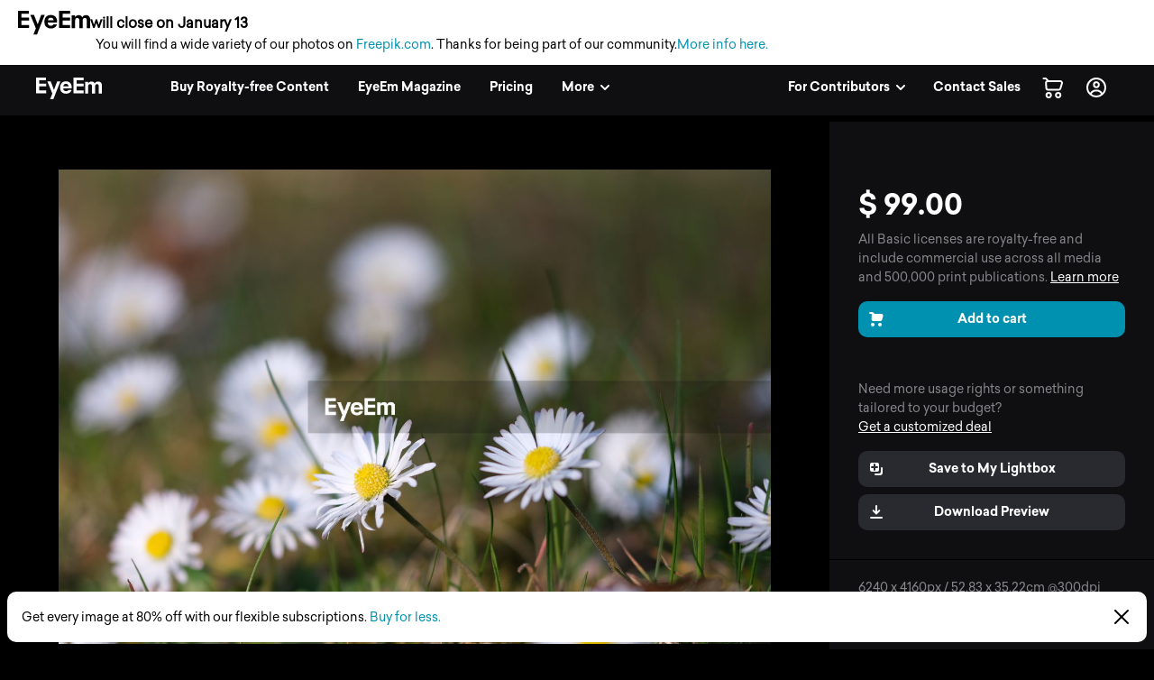

--- FILE ---
content_type: application/javascript; charset=UTF-8
request_url: https://www.eyeem.com/node-static/js/3168.ce045742e710fdd07c81.js
body_size: 10248
content:
"use strict";(self.__LOADABLE_LOADED_CHUNKS__=self.__LOADABLE_LOADED_CHUNKS__||[]).push([[3168],{50142:(e,t,n)=>{n.d(t,{B:()=>i,V:()=>l});var o,r,a=n(81928);function s(e,t){return t||(t=e.slice(0)),Object.freeze(Object.defineProperties(e,{raw:{value:Object.freeze(t)}}))}var i=(0,a.gql)(o||(o=s(["\n  query release($releaseId: ID!) {\n    release(releaseId: $releaseId) {\n      id\n      isMultiRelease\n      status\n      releaseType\n      link\n      photoIds\n      photos {\n        id\n        previewUrl: photoUrl\n        user {\n          id\n          thumbUrl\n          fullname\n        }\n      }\n      ... on ModelRelease {\n        firstName\n        lastName\n      }\n      ... on PropertyRelease {\n        ownerFirstName\n        ownerLastName\n      }\n    }\n  }\n"]))),l=(0,a.gql)(r||(r=s(["\n  query multiRelease($releaseId: ID!) {\n    multiRelease(releaseId: $releaseId) {\n      id\n      isMultiRelease\n      status\n      releaseType\n      link\n      photoIds\n      photos {\n        id\n        previewUrl: photoUrl\n        user {\n          id\n          thumbUrl\n          fullname\n        }\n      }\n      ... on ModelRelease {\n        firstName\n        lastName\n      }\n      ... on PropertyRelease {\n        ownerFirstName\n        ownerLastName\n      }\n    }\n  }\n"])))},19287:(e,t,n)=>{n.d(t,{A:()=>g});var o=n(5908),r=n(19102),a=n(13533),s=n(23038),i=n(52334),l=n(33168),c=n(62540);function p(e,t){(null==t||t>e.length)&&(t=e.length);for(var n=0,o=new Array(t);n<t;n++)o[n]=e[n];return o}function u(e,t){var n=Object.keys(e);if(Object.getOwnPropertySymbols){var o=Object.getOwnPropertySymbols(e);t&&(o=o.filter((function(t){return Object.getOwnPropertyDescriptor(e,t).enumerable}))),n.push.apply(n,o)}return n}function f(e){for(var t=1;t<arguments.length;t++){var n=null!=arguments[t]?arguments[t]:{};t%2?u(Object(n),!0).forEach((function(t){d(e,t,n[t])})):Object.getOwnPropertyDescriptors?Object.defineProperties(e,Object.getOwnPropertyDescriptors(n)):u(Object(n)).forEach((function(t){Object.defineProperty(e,t,Object.getOwnPropertyDescriptor(n,t))}))}return e}function d(e,t,n){return t in e?Object.defineProperty(e,t,{value:n,enumerable:!0,configurable:!0,writable:!0}):e[t]=n,e}var h=function(e){return e.animate?(0,c.jsx)(a.A,f(f({},e),{},{classNames:"releaseListItemTransition",timeout:{enter:300,exit:300}})):(0,c.jsx)("div",f({},e))};var m=n(85011);function y(e,t){var n=Object.keys(e);if(Object.getOwnPropertySymbols){var o=Object.getOwnPropertySymbols(e);t&&(o=o.filter((function(t){return Object.getOwnPropertyDescriptor(e,t).enumerable}))),n.push.apply(n,o)}return n}function b(e,t,n){return t in e?Object.defineProperty(e,t,{value:n,enumerable:!0,configurable:!0,writable:!0}):e[t]=n,e}const g=(0,o.Zz)((0,r.graphql)(m.Oq,{props:function(e){return function(e){for(var t=1;t<arguments.length;t++){var n=null!=arguments[t]?arguments[t]:{};t%2?y(Object(n),!0).forEach((function(t){b(e,t,n[t])})):Object.getOwnPropertyDescriptors?Object.defineProperties(e,Object.getOwnPropertyDescriptors(n)):y(Object(n)).forEach((function(t){Object.defineProperty(e,t,Object.getOwnPropertyDescriptor(n,t))}))}return e}({photo:e.data.photo},e.ownProps)},options:function(e){return{variables:{photoId:e.photoId,isPhotographer:!0}}}}))((function(e){var t;if(null===(t=e.photo)||void 0===t||!t.releases)return(0,c.jsx)(c.Fragment,{});var n,o=e.photo.releases,r=o.model,a=void 0===r?[]:r,u=o.property,f=void 0===u?[]:u,d=a&&a.length>0?(n=a,function(e){if(Array.isArray(e))return p(e)}(n)||function(e){if("undefined"!=typeof Symbol&&null!=e[Symbol.iterator]||null!=e["@@iterator"])return Array.from(e)}(n)||function(e,t){if(e){if("string"==typeof e)return p(e,t);var n=Object.prototype.toString.call(e).slice(8,-1);return"Object"===n&&e.constructor&&(n=e.constructor.name),"Map"===n||"Set"===n?Array.from(e):"Arguments"===n||/^(?:Ui|I)nt(?:8|16|32)(?:Clamped)?Array$/.test(n)?p(e,t):void 0}}(n)||function(){throw new TypeError("Invalid attempt to spread non-iterable instance.\nIn order to be iterable, non-array objects must have a [Symbol.iterator]() method.")}()).sort((function(e,t){return void 0===e.multiReleaseId?1:(t.multiReleaseId,0)})):[],m=e.animate?s.A:"div";return(0,c.jsx)("div",{className:"releaseManagement_releaseList",children:(0,c.jsxs)(m,{children:[null==d?void 0:d.map((function(t,n){return(0,c.jsx)(h,{animate:e.animate,children:(0,c.jsx)(l.A,{itemClassName:e.itemClassName,eventPosition:e.eventPosition,showRemoveBtn:e.showRemoveBtn,showAskBtn:e.showAskBtn,releaseType:i.pcC,photo:e.photo,position:n,release:t})},t.id)})),null==f?void 0:f.map((function(t,n){return(0,c.jsx)(h,{animate:e.animate,children:(0,c.jsx)(l.A,{itemClassName:e.itemClassName,eventPosition:e.eventPosition,showRemoveBtn:e.showRemoveBtn,showAskBtn:e.showAskBtn,type:i.nN4,photo:e.photo,position:n,release:t},t.id)},t.id)}))]})})}))},33168:(e,t,n)=>{n.d(t,{A:()=>ie});var o=n(25415),r=n(5908),a=n(19102),s=n(59406),i=n(63696),l=n(71633),c=n.n(l),p=n(62832),u=n.n(p),f=n(59142),d=n.n(f),h=n(8985),m=n.n(h),y=n(91785),b=n(21666),g=n(97403),v=n(62540),w=function(e){return e.multiReleaseId||e.isMultiRelease?"multiRelease.svg":"".concat(e.releaseType.toLowerCase(),".svg")};const j=function(e){if(e.release.tagX1&&e.photo){var t=function(e,t){var n=t.tagX1*e.width,o=t.tagX2*e.width,r=t.tagY1*e.height,a=o-n,s=t.tagY2*e.height-r;if(a>s){var i=e.width/a*40;return{width:i,height:i/e.width*e.height}}var l=e.height/s*40;return{width:l/e.height*e.width,height:l}}(e.photo,e.release),n=function(e,t,n){return{xPos:t.tagX1*n.width,yPos:t.tagY1*n.height}}(e.photo,e.release,t);return(0,v.jsx)(g.A,{background:!0,size1:"w",size2:e.photo.width,url:e.photo.previewUrl,backgroundPosition:"-".concat(n.xPos,"px -").concat(n.yPos,"px"),backgroundSize:"".concat(t.width,"px auto"),className:"g_media-left releaseManagement_releaseList_item_icon"})}return(0,v.jsx)(g.A,{size1:"sq",size2:40,className:"g_media-left releaseManagement_releaseList_item_icon",url:"/node-static/img/releaseManagement/".concat(w(e.release))})};var O=n(99434),P=n(40122),k=n(52334);const R=function(e){var t,n=e.release.releaseType===k.nN4,o=(0,P.Bf)(e.release);return t=n?"upload":o?"pending":"needed",(0,v.jsx)(O.A,{className:c()("typo_pStatic g_link releaseManagement_releaseList_item_ask",{"g_link-aqua":n||!o,"g_link-orange":!n&&o}),children:"pview.marketDetails.releaseManagement.askForRelease.".concat(t)})},_=function(){return(0,v.jsx)(O.A,{className:c()("typo_pStatic releaseManagement_releaseList_item_ask","g_link g_link-red"),children:"pview.marketDetails.releaseManagement.removeRelease"})};var x=n(54816),M=n(32156);var S=n(86542),N=n(55792),I=n(22942),D=n(85011);function A(e,t){var n=Object.keys(e);if(Object.getOwnPropertySymbols){var o=Object.getOwnPropertySymbols(e);t&&(o=o.filter((function(t){return Object.getOwnPropertyDescriptor(e,t).enumerable}))),n.push.apply(n,o)}return n}function C(e,t,n){return t in e?Object.defineProperty(e,t,{value:n,enumerable:!0,configurable:!0,writable:!0}):e[t]=n,e}function T(e){return function(e){if(Array.isArray(e))return F(e)}(e)||function(e){if("undefined"!=typeof Symbol&&null!=e[Symbol.iterator]||null!=e["@@iterator"])return Array.from(e)}(e)||function(e,t){if(e){if("string"==typeof e)return F(e,t);var n=Object.prototype.toString.call(e).slice(8,-1);return"Object"===n&&e.constructor&&(n=e.constructor.name),"Map"===n||"Set"===n?Array.from(e):"Arguments"===n||/^(?:Ui|I)nt(?:8|16|32)(?:Clamped)?Array$/.test(n)?F(e,t):void 0}}(e)||function(){throw new TypeError("Invalid attempt to spread non-iterable instance.\nIn order to be iterable, non-array objects must have a [Symbol.iterator]() method.")}()}function F(e,t){(null==t||t>e.length)&&(t=e.length);for(var n=0,o=new Array(t);n<t;n++)o[n]=e[n];return o}const E=(0,r.Zz)((0,a.graphql)(D.Oq,{props:function(e){var t,n,o=e.data.photo,r=e.ownProps;return function(e){for(var t=1;t<arguments.length;t++){var n=null!=arguments[t]?arguments[t]:{};t%2?A(Object(n),!0).forEach((function(t){C(e,t,n[t])})):Object.getOwnPropertyDescriptors?Object.defineProperties(e,Object.getOwnPropertyDescriptors(n)):A(Object(n)).forEach((function(t){Object.defineProperty(e,t,Object.getOwnPropertyDescriptor(n,t))}))}return e}({release:[].concat(T((null==o||null===(t=o.releases)||void 0===t?void 0:t.model)||[]),T((null==o||null===(n=o.releases)||void 0===n?void 0:n.property)||[])).find((function(e){return e.id===r.releaseId}))},r)},options:function(e){return{variables:{photoId:e.photoId,isPhotographer:!0}}}}),(0,a.graphql)(I.J$,{name:"removeRelease",options:function(e){return{awaitRefetchQueries:!0,refetchQueries:[{query:D.Oq,variables:{photoId:e.photoId,isPhotographer:!0}}]}}}),(0,o.Ng)((function(e){return{authUserNickname:(0,N.I_)(e)}}),{openModal:S.qf}))((function(e){var t=function(){return e.openModal({content:M.A,contentProps:{photoId:e.photoId}})};return(0,v.jsxs)(x.az,{p:"24px",children:[e.release?(0,v.jsx)(x.az,{mb:"3",children:(0,v.jsxs)(x.so,{children:[(0,v.jsx)(j,{release:e.release,photo:e.asset}),(0,v.jsx)(x.az,{children:(0,v.jsxs)(x.so,{flexDirection:"column",children:[(0,v.jsx)(x.az,{children:(0,v.jsx)(x.EY,{bold:!0,children:function(e,t){return u()(e,"ownerFirstName")?"".concat(e.ownerFirstName," ").concat(e.ownerLastName):u()(e,"firstName")?"".concat(e.firstName," ").concat(e.lastName):d()("pview.marketDetails.releaseManagement.releaseNamePlaceholder.".concat(e.releaseType),{number:parseInt(t,10)+1})}(e.release,e.position)})}),(0,v.jsx)(x.az,{children:(0,v.jsx)(x.EY,{variant:"title6",color:"grey50",children:d()(e.release.status===k.gwU&&e.release&&!e.release.releaseUrl?"pview.marketDetails.releaseManagement.releaseStatus.generatingFile":"pview.marketDetails.releaseManagement.releaseStatus.".concat(e.release.status))})})]})})]})}):null,(0,v.jsx)(x.az,{mb:"3",children:(0,v.jsx)(x.EY,{color:"grey50",children:d()("multipleReleases.removeReleaseWarning.subline")})}),(0,v.jsxs)(x.so,{justifyContent:"flex-end",children:[(0,v.jsx)(x.az,{mr:"2",children:(0,v.jsx)(x.$n,{variant:"secondary",onClick:t,children:d()("multipleReleases.removeReleaseWarning.button.cancel")})}),(0,v.jsx)(x.$n,{variant:"alert",onClick:function(){if(e.release)return e.removeRelease({variables:{payload:{releaseType:e.release.releaseType,releaseId:e.release.id,multiReleaseId:e.release.multiReleaseId,photoId:e.photoId,userNickname:e.authUserNickname,lastModelRelease:1===u()(e.asset,"market.modelAmount")}}}),t()},children:d()("multipleReleases.removeReleaseWarning.button.remove")})]})]})}));var Y,U=n(26286),z=n(80058);function L(e){return L="function"==typeof Symbol&&"symbol"==typeof Symbol.iterator?function(e){return typeof e}:function(e){return e&&"function"==typeof Symbol&&e.constructor===Symbol&&e!==Symbol.prototype?"symbol":typeof e},L(e)}function q(e,t){for(var n=0;n<t.length;n++){var o=t[n];o.enumerable=o.enumerable||!1,o.configurable=!0,"value"in o&&(o.writable=!0),Object.defineProperty(e,o.key,o)}}function B(e,t){return B=Object.setPrototypeOf||function(e,t){return e.__proto__=t,e},B(e,t)}function V(e){if(void 0===e)throw new ReferenceError("this hasn't been initialised - super() hasn't been called");return e}function Q(e){return Q=Object.setPrototypeOf?Object.getPrototypeOf:function(e){return e.__proto__||Object.getPrototypeOf(e)},Q(e)}function $(e,t,n){return t in e?Object.defineProperty(e,t,{value:n,enumerable:!0,configurable:!0,writable:!0}):e[t]=n,e}var W,K,J=(0,y.keyframes)(Y||(W=["\n  from {\n    opacity: 0.07;\n  }\n  50% {\n    opacity: 0.03;\n  }\n  to {\n    opacity: 0.07;\n  }\n"],K||(K=W.slice(0)),Y=Object.freeze(Object.defineProperties(W,{raw:{value:Object.freeze(K)}})))),Z=(0,s.A)("div",{target:"e1o20feh1"})("overflow:hidden;padding:12px 0;margin:0 30px;height:65px;border-bottom:",(function(e){return e.noBorder?"none":"1px solid ".concat(e.theme.colors.grey20)}),";"),H=(0,s.A)("img",{target:"e1o20feh0"})("animation:",J," 2s infinite;"),X="ACTION_VIEW",G="ACTION_REMIND",ee="ACTION_ASK",te="ACTION_REMOVE",ne="ACTION_UPLOAD",oe="NO_ACTION",re=function(e,t){return u()(e,"ownerFirstName")?"".concat(e.ownerFirstName," ").concat(e.ownerLastName):u()(e,"firstName")?"".concat(e.firstName," ").concat(e.lastName):d()("pview.marketDetails.releaseManagement.releaseNamePlaceholder.".concat(e.releaseType),{number:parseInt(t,10)+1})},ae=function(e){!function(e,t){if("function"!=typeof t&&null!==t)throw new TypeError("Super expression must either be null or a function");e.prototype=Object.create(t&&t.prototype,{constructor:{value:e,writable:!0,configurable:!0}}),t&&B(e,t)}(s,e);var t,n,o,r,a=(o=s,r=function(){if("undefined"==typeof Reflect||!Reflect.construct)return!1;if(Reflect.construct.sham)return!1;if("function"==typeof Proxy)return!0;try{return Boolean.prototype.valueOf.call(Reflect.construct(Boolean,[],(function(){}))),!0}catch(e){return!1}}(),function(){var e,t=Q(o);if(r){var n=Q(this).constructor;e=Reflect.construct(t,arguments,n)}else e=t.apply(this,arguments);return function(e,t){return!t||"object"!==L(t)&&"function"!=typeof t?V(e):t}(this,e)});function s(){var e;!function(e,t){if(!(e instanceof t))throw new TypeError("Cannot call a class as a function")}(this,s);for(var t=arguments.length,n=new Array(t),o=0;o<t;o++)n[o]=arguments[o];return $(V(e=a.call.apply(a,[this].concat(n))),"onClick",(function(){return(0,P.EK)(e.action(),[ee,G,ne])?e.askForRelease():e.action()===te&&e.removeRelease()})),$(V(e),"askForRelease",(function(){var t=(0,P.Bf)(e.props.release)?"pending":"needed";return(0,P.u4)({eventType:"click_inbound",eventName:"access_modal_requestRelease",eventAction:d()("tracking.eventAction.link"),eventLabel:d()("pview.marketDetails.releaseManagement.askForRelease.".concat(t)),eventPosition:"pv_stage_sidebar"}),e.props.openModal({content:U.A,close:!0,contentProps:{isMultiRelease:!!e.props.release.multiReleaseId,releaseId:e.props.release.multiReleaseId||e.props.release.id,position:e.props.position,photo:e.props.photo,title:e.props.release.releaseType===k.pcC?d()("pview.marketDetails.releaseManagement.askForRelease.uploadModal.title.modelRelease"):d()("pview.marketDetails.releaseManagement.askForRelease.uploadModal.title.propertyRelease")},useEUModal:!0})})),$(V(e),"removeRelease",(function(){return e.props.release.multiReleaseId?e.props.openModal({content:E,close:!0,useEUModal:!0,contentProps:{title:d()("multipleReleases.removeReleaseWarning.headline"),photoId:e.props.photoId,releaseId:e.props.release.id}}):e.props.removeRelease({variables:{payload:{releaseType:e.props.release.releaseType,releaseId:e.props.release.id,multiReleaseId:e.props.release.multiReleaseId,photoId:e.props.photoId,userNickname:e.props.authUserNickname,lastModelRelease:e.props.release.releaseType===k.pcC&&1===u()(e.props.photo,"market.modelAmount")}}})})),$(V(e),"action",(function(){return(0,P.Yu)(e.props.release)?X:e.props.showAskBtn?(0,P.Bf)(e.props.release)?G:ee:e.props.showRemoveBtn?te:e.props.showUploadBtn?ne:oe})),$(V(e),"eventName",(function(){var t;return $(t={},X,"release_view"),$(t,G,"release_request_remind"),$(t,ee,"release_request_ask"),$(t,te,"release_requirement_remove".concat(u()(e.props.release,"releaseType"))),$(t,ne,"release_request_upload"),$(t,oe,"no_action"),t})),$(V(e),"clearedButNoReleaseFileYet",(function(){return e.props.release.status===k.gwU&&e.props.release&&!e.props.release.releaseUrl})),e}return t=s,(n=[{key:"render",value:function(){var e,t=this.action();if((this.props.noHover||!this.props.standalone&&t===X)&&(e=this.props.release.releaseUrl),this.props.isLoginViaParam&&(0,P.EK)(t,[ee,G,ne])){var n={releaseType:u()(this.props.release,"releaseType"),releaseId:u()(this.props.release,"id"),photoId:this.props.photoId,url:u()(this.props.release,"link")};e="".concat("eyeem://open/sharePhotoRelease").concat(m().stringify(n,{addQueryPrefix:!0}))}return(0,v.jsx)(b.NP,{children:(0,v.jsx)(O.A,{noTranslate:!0,component:e?"a":"div",onClick:!e&&this.onClick,href:e,target:"_blank",eventType:d()("tracking.eventType.inbound"),eventName:this.eventName()[t],eventLabel:this.props.photoId,eventAction:d()("tracking.eventAction.link"),eventPosition:this.props.eventPosition,className:c()("releaseManagement_releaseList_item",this.props.itemClassName,this.props.className,{"releaseManagement_releaseList_item-standalone":this.props.standalone,"releaseManagement_releaseList_item-disabled":this.props.noHover||this.clearedButNoReleaseFileYet()}),children:(0,v.jsxs)(Z,{noBorder:this.props.noBorder,"data-test-id":z.sB,children:[this.props.release&&(0,v.jsxs)("div",{className:"g_media",children:[(0,v.jsxs)("div",{className:"g_media-right",children:[t===X&&(0,v.jsx)("img",{alt:d()("pview.marketDetails.releaseManagement.releaseStatus.CLEARED"),className:"releaseManagement_releaseList_item_checkmark",src:"/node-static/img/check-grey.svg"}),(0,P.EK)(t,[ee,G,ne])&&(0,v.jsx)(R,{release:this.props.release}),t===te&&(0,v.jsx)(_,{})]}),(0,v.jsx)("div",{className:"photo g_media-left releaseManagement_releaseList_item_icon",children:(0,v.jsx)(j,{photo:this.props.photo,release:this.props.release})}),(0,v.jsxs)("div",{className:"g_media-body text-left",children:[(0,v.jsx)("p",{className:c()("typo_pMin typo-noMargin",{"typo-color-grey3":!this.props.standalone}),children:re(this.props.release,this.props.position)}),(0,v.jsx)(O.A,{className:"typo_pMin typo-color-grey3",children:this.clearedButNoReleaseFileYet()?"pview.marketDetails.releaseManagement.releaseStatus.generatingFile":"pview.marketDetails.releaseManagement.releaseStatus.".concat(this.props.release.status)})]})]}),!this.props.release&&(0,v.jsx)(H,{alt:"loading",src:"/node-static/img/releaseManagement/release-dummy.svg"})]})})})}}])&&q(t.prototype,n),s}(i.Component),se=n(81969);const ie=(0,r.Zz)((0,a.graphql)(I.J$,{name:"removeRelease",options:function(e){return{awaitRefetchQueries:!0,refetchQueries:[{query:D.Oq,variables:{photoId:e.photo.id,isPhotographer:!0}},se.Qw]}}}),(0,a.graphql)(I.IM,{name:"updateRelease",options:function(e){return{awaitRefetchQueries:!0,refetchQueries:[{query:D.Oq,variables:{photoId:e.photo.id,isPhotographer:!0}},se.Qw]}}}),(0,o.Ng)((function(e,t){return{authUserNickname:(0,N.I_)(e),isLoginViaParam:(0,N.pY)(e),photoId:t.photo.id,release:t.release}}),{openModal:S.qf}))(ae)},26286:(e,t,n)=>{n.d(t,{A:()=>Fe});var o=n(5908),r=n(19102),a=n(85011),s=n(81969),i=n(22942),l=n(50142),c=n(59406),p=n(63696),u=n(59142),f=n.n(u),d=n(91785),h=n(28216),m=n(54816),y=n(99434),b=n(26376),g=n(62540);function v(e){return v="function"==typeof Symbol&&"symbol"==typeof Symbol.iterator?function(e){return typeof e}:function(e){return e&&"function"==typeof Symbol&&e.constructor===Symbol&&e!==Symbol.prototype?"symbol":typeof e},v(e)}function w(e,t){for(var n=0;n<t.length;n++){var o=t[n];o.enumerable=o.enumerable||!1,o.configurable=!0,"value"in o&&(o.writable=!0),Object.defineProperty(e,o.key,o)}}function j(e,t){return j=Object.setPrototypeOf||function(e,t){return e.__proto__=t,e},j(e,t)}function O(e){if(void 0===e)throw new ReferenceError("this hasn't been initialised - super() hasn't been called");return e}function P(e){return P=Object.setPrototypeOf?Object.getPrototypeOf:function(e){return e.__proto__||Object.getPrototypeOf(e)},P(e)}const k=function(e){!function(e,t){if("function"!=typeof t&&null!==t)throw new TypeError("Super expression must either be null or a function");e.prototype=Object.create(t&&t.prototype,{constructor:{value:e,writable:!0,configurable:!0}}),t&&j(e,t)}(s,e);var t,n,o,r,a=(o=s,r=function(){if("undefined"==typeof Reflect||!Reflect.construct)return!1;if(Reflect.construct.sham)return!1;if("function"==typeof Proxy)return!0;try{return Boolean.prototype.valueOf.call(Reflect.construct(Boolean,[],(function(){}))),!0}catch(e){return!1}}(),function(){var e,t=P(o);if(r){var n=P(this).constructor;e=Reflect.construct(t,arguments,n)}else e=t.apply(this,arguments);return function(e,t){return!t||"object"!==v(t)&&"function"!=typeof t?O(e):t}(this,e)});function s(){var e,t,n,o;!function(e,t){if(!(e instanceof t))throw new TypeError("Cannot call a class as a function")}(this,s);for(var r=arguments.length,i=new Array(r),l=0;l<r;l++)i[l]=arguments[l];return o=function(e){return window.open("//".concat(window.location.hostname,"/p/").concat(e.id),"_blank")},(n="openNewTab")in(t=O(e=a.call.apply(a,[this].concat(i))))?Object.defineProperty(t,n,{value:o,enumerable:!0,configurable:!0,writable:!0}):t[n]=o,e}return t=s,(n=[{key:"render",value:function(){return(0,g.jsxs)(m.az,{children:[(0,g.jsx)(m.az,{pt:4,px:4,children:(0,g.jsx)(y.A,{component:m.EY,count:this.props.release.photos.length,with:{modelName:"".concat(this.props.release.firstName," ").concat(this.props.release.lastName),boldCount:(0,g.jsx)(m.EY,{bold:!0,children:this.props.release.photos.length})},className:"typo_pStatic typo-inline",children:"multipleReleases.view.headline"})}),(0,g.jsx)(b.A,{className:"g_greyBackground_gradient",photos:this.props.release.photos,toggleSelection:this.openNewTab})]})}}])&&w(t.prototype,n),s}(p.Component);var R=n(25415),_=n(33168),x=n(81129);const M=function(e){var t,n=(null===(t=e.release)||void 0===t?void 0:t.photoIds)||e.release.photos.map((function(e){return e.id}));return(0,g.jsxs)("div",{children:[e.showReleaseListItem&&(0,g.jsx)(_.A,{photo:e.photo,release:e.release,releaseType:e.release.releaseType,position:e.position,itemClassName:"releaseManagement_releaseList_item-dark"}),e.showSelectionStrip&&(0,g.jsx)(x.A,{buttonAction:e.toggleViewPhotosState,photos:e.release.photos,firstName:e.release.firstName,lastName:e.release.lastName,eventOption:{photosSelected:n.length,type:"model"}})]})};var S=n(95276),N=n(43665),I=n(52334),D=n(55081),A=n(26797),C=n(40122);function T(){return T=Object.assign||function(e){for(var t=1;t<arguments.length;t++){var n=arguments[t];for(var o in n)Object.prototype.hasOwnProperty.call(n,o)&&(e[o]=n[o])}return e},T.apply(this,arguments)}function F(e,t){var n=Object.keys(e);if(Object.getOwnPropertySymbols){var o=Object.getOwnPropertySymbols(e);t&&(o=o.filter((function(t){return Object.getOwnPropertyDescriptor(e,t).enumerable}))),n.push.apply(n,o)}return n}function E(e){for(var t=1;t<arguments.length;t++){var n=null!=arguments[t]?arguments[t]:{};t%2?F(Object(n),!0).forEach((function(t){Y(e,t,n[t])})):Object.getOwnPropertyDescriptors?Object.defineProperties(e,Object.getOwnPropertyDescriptors(n)):F(Object(n)).forEach((function(t){Object.defineProperty(e,t,Object.getOwnPropertyDescriptor(n,t))}))}return e}function Y(e,t,n){return t in e?Object.defineProperty(e,t,{value:n,enumerable:!0,configurable:!0,writable:!0}):e[t]=n,e}var U=(0,A.Ay)(A.z),z=(0,A.Ay)(A.EQ),L="pview.marketDetails.releaseManagement.askForRelease.uploadModal",q=function(e){return e?"multi":"single"};const B=function(e){var t=[{value:I.wdQ,text:f()("".concat(L,".genderRadio.").concat(I.wdQ.toLowerCase()))},{value:I.JqO,text:f()("".concat(L,".genderRadio.").concat(I.JqO.toLowerCase()))},{value:I.Jw7,text:f()("".concat(L,".genderRadio.").concat(I.Jw7.toLowerCase()))}],n=function(){var t,n;(0,C.u4)({eventType:"click_inbound",eventAction:"click_button",eventLabel:null!==(t=e.release)&&void 0!==t&&t.photoIds?null===(n=e.release)||void 0===n?void 0:n.photoIds[0]:e.release.photos.map((function(e){return e.id})),eventName:"release_".concat(e.release.releaseType.toLowerCase(),"_upload"),eventPosition:f()("pview.marketDetails.releaseManagement.askForRelease.askModal.button.eventPosition")})};return(0,N.Y)(S.lV,{onSubmit:function(t){e.onSubmit(t)},render:function(o){return(0,N.Y)("form",{onSubmit:o.handleSubmit},e.release.releaseType===I.pcC?(0,N.Y)(p.Fragment,null,(0,N.Y)(m.az,{mt:1},(0,N.Y)(m.EY,{variant:"title6",color:"ghost70",bold:!0},f()("".concat(L,".birthdaySelect.label.").concat(q(e.isMultiRelease)),{firstName:e.firstName,lastName:e.lastName}))),(0,N.Y)(m.az,{mb:3},(0,N.Y)(S.D0,{component:D.mq,name:"birthdate",validate:(0,A.k3)(z)})),(0,N.Y)(m.az,{mb:1},(0,N.Y)(m.EY,{variant:"title6",color:"ghost70",bold:!0},f()("".concat(L,".genderRadio.label.").concat(q(e.isMultiRelease)),{firstName:e.firstName,lastName:e.lastName}))),(0,N.Y)(m.az,{mb:3},(0,N.Y)(S.D0,{name:"gender",component:D.z6,options:t,validate:(0,A.k3)(U)}))):null,(0,N.Y)(m.az,{mt:3,pb:1},(0,N.Y)(m.EY,{variant:"title6",color:"ghost70",bold:!0},f()("".concat(L,".pdfInput.label"),{count:e.photos&&e.photos.length}))),(0,N.Y)(m.az,{mb:3},(0,N.Y)(S.D0,{name:"releaseFile",validate:(0,A.k3)(U)},(function(e){return(0,N.Y)(D.ef,T({},e,{input:E(E({},e.input),{},{onChange:function(t){n(),e.input.onChange(t)}}),trigger:(0,N.Y)(m.EY,{sx:{variant:"buttons.secondary",display:"inline-block"}},f()("".concat(L,".pdfInput.button"))),clearInputTrigger:(0,N.Y)(m.EY,null,f()("".concat(L,".pdfInput.remove")))}))}))),(0,N.Y)(m.so,{justifyContent:"flex-end",mt:2},(0,N.Y)(m.$n,{variant:"subtle",disabled:e.submitPending,spinner:e.submitPending,type:"submit",onClick:e.toggleUploadPDFState},f()("multipleReleases.releaseInfo.back.label")),(0,N.Y)(m.az,{ml:2},(0,N.Y)(m.$n,{disabled:e.submitPending,type:"submit"},e.submitPending?(0,N.Y)(m.az,{sx:{position:"relative",height:"24px",minWidth:"45px"}},(0,N.Y)(m.y$,{color:"grey0",size:"24"})):f()("multipleReleases.releaseInfo.next.label")))))}})};function V(e){return V="function"==typeof Symbol&&"symbol"==typeof Symbol.iterator?function(e){return typeof e}:function(e){return e&&"function"==typeof Symbol&&e.constructor===Symbol&&e!==Symbol.prototype?"symbol":typeof e},V(e)}function Q(e,t){var n=Object.keys(e);if(Object.getOwnPropertySymbols){var o=Object.getOwnPropertySymbols(e);t&&(o=o.filter((function(t){return Object.getOwnPropertyDescriptor(e,t).enumerable}))),n.push.apply(n,o)}return n}function $(e){for(var t=1;t<arguments.length;t++){var n=null!=arguments[t]?arguments[t]:{};t%2?Q(Object(n),!0).forEach((function(t){H(e,t,n[t])})):Object.getOwnPropertyDescriptors?Object.defineProperties(e,Object.getOwnPropertyDescriptors(n)):Q(Object(n)).forEach((function(t){Object.defineProperty(e,t,Object.getOwnPropertyDescriptor(n,t))}))}return e}function W(e,t){for(var n=0;n<t.length;n++){var o=t[n];o.enumerable=o.enumerable||!1,o.configurable=!0,"value"in o&&(o.writable=!0),Object.defineProperty(e,o.key,o)}}function K(e,t){return K=Object.setPrototypeOf||function(e,t){return e.__proto__=t,e},K(e,t)}function J(e){if(void 0===e)throw new ReferenceError("this hasn't been initialised - super() hasn't been called");return e}function Z(e){return Z=Object.setPrototypeOf?Object.getPrototypeOf:function(e){return e.__proto__||Object.getPrototypeOf(e)},Z(e)}function H(e,t,n){return t in e?Object.defineProperty(e,t,{value:n,enumerable:!0,configurable:!0,writable:!0}):e[t]=n,e}var X=function(e){!function(e,t){if("function"!=typeof t&&null!==t)throw new TypeError("Super expression must either be null or a function");e.prototype=Object.create(t&&t.prototype,{constructor:{value:e,writable:!0,configurable:!0}}),t&&K(e,t)}(s,e);var t,n,o,r,a=(o=s,r=function(){if("undefined"==typeof Reflect||!Reflect.construct)return!1;if(Reflect.construct.sham)return!1;if("function"==typeof Proxy)return!0;try{return Boolean.prototype.valueOf.call(Reflect.construct(Boolean,[],(function(){}))),!0}catch(e){return!1}}(),function(){var e,t=Z(o);if(r){var n=Z(this).constructor;e=Reflect.construct(t,arguments,n)}else e=t.apply(this,arguments);return function(e,t){return!t||"object"!==V(t)&&"function"!=typeof t?J(e):t}(this,e)});function s(){var e;!function(e,t){if(!(e instanceof t))throw new TypeError("Cannot call a class as a function")}(this,s);for(var t=arguments.length,n=new Array(t),o=0;o<t;o++)n[o]=arguments[o];return H(J(e=a.call.apply(a,[this].concat(n))),"state",{submitPending:!1}),H(J(e),"onSubmit",(function(t){e.setState({submitPending:!0}),e.props.updateReleaseWithPDF({variables:{payload:$($({},t),{},{type:e.props.release.releaseType,isMultiRelease:e.props.release.isMultiRelease,id:e.props.release.multiReleaseId||e.props.release.id})},context:{hasUpload:!0}}).then((function(){e.props.close(),(0,C.u4)({eventType:"click_inbound",eventAction:"click_button",eventLabel:f()("multipleReleases.releaseInfo.next.label"),eventName:"release_".concat(e.props.release.releaseType.toLowerCase(),"_submit_pdf_jpeg_success"),eventPosition:f()("pview.marketDetails.releaseManagement.askForRelease.askModal.button.eventPosition")}),e.props.showNotification({type:"success",notification:"releasePDFUploadSuccess",customCopy:f()("pview.marketDetails.releaseManagement.askForRelease.uploadModal.success.headline")})})).catch((function(){return e.setState({submitPending:!1})}))})),H(J(e),"close",(function(){return e.props.toggleUploadPDFState()})),e}return t=s,(n=[{key:"render",value:function(){return(0,g.jsxs)(m.az,{mx:24,mb:24,mt:3,children:[(0,g.jsx)(m.az,{mb:3,children:(0,g.jsx)(M,{photo:this.props.photo,release:this.props.release,position:this.props.position,showSelectionStrip:this.props.isMultiRelease,toggleViewPhotosState:this.props.toggleViewPhotosState})}),(0,g.jsx)(B,{isMultiRelease:this.props.isMultiRelease,firstName:this.props.release.firstName,lastName:this.props.release.lastName,release:this.props.release,onSubmit:this.onSubmit,submitPending:this.state.submitPending,toggleUploadPDFState:this.props.toggleUploadPDFState})]})}}])&&W(t.prototype,n),s}(p.Component);const G=(0,r.withApollo)(X);var ee=n(86542);const te=(0,o.Zz)((0,R.Ng)(null,{showNotification:ee.CU}),(0,r.graphql)(i.MU,{name:"updateReleaseWithPDF",options:function(e){return{refetchQueries:[{query:a.Oq,variables:{photoId:e.photo.id,isPhotographer:!0}}]}}}))(G);function ne(e){return ne="function"==typeof Symbol&&"symbol"==typeof Symbol.iterator?function(e){return typeof e}:function(e){return e&&"function"==typeof Symbol&&e.constructor===Symbol&&e!==Symbol.prototype?"symbol":typeof e},ne(e)}function oe(e,t){for(var n=0;n<t.length;n++){var o=t[n];o.enumerable=o.enumerable||!1,o.configurable=!0,"value"in o&&(o.writable=!0),Object.defineProperty(e,o.key,o)}}function re(e,t){return re=Object.setPrototypeOf||function(e,t){return e.__proto__=t,e},re(e,t)}function ae(e){if(void 0===e)throw new ReferenceError("this hasn't been initialised - super() hasn't been called");return e}function se(e){return se=Object.setPrototypeOf?Object.getPrototypeOf:function(e){return e.__proto__||Object.getPrototypeOf(e)},se(e)}function ie(e,t,n){return t in e?Object.defineProperty(e,t,{value:n,enumerable:!0,configurable:!0,writable:!0}):e[t]=n,e}const le=function(e){!function(e,t){if("function"!=typeof t&&null!==t)throw new TypeError("Super expression must either be null or a function");e.prototype=Object.create(t&&t.prototype,{constructor:{value:e,writable:!0,configurable:!0}}),t&&re(e,t)}(s,e);var t,n,o,r,a=(o=s,r=function(){if("undefined"==typeof Reflect||!Reflect.construct)return!1;if(Reflect.construct.sham)return!1;if("function"==typeof Proxy)return!0;try{return Boolean.prototype.valueOf.call(Reflect.construct(Boolean,[],(function(){}))),!0}catch(e){return!1}}(),function(){var e,t=se(o);if(r){var n=se(this).constructor;e=Reflect.construct(t,arguments,n)}else e=t.apply(this,arguments);return function(e,t){return!t||"object"!==ne(t)&&"function"!=typeof t?ae(e):t}(this,e)});function s(){var e;!function(e,t){if(!(e instanceof t))throw new TypeError("Cannot call a class as a function")}(this,s);for(var t=arguments.length,n=new Array(t),o=0;o<t;o++)n[o]=arguments[o];return ie(ae(e=a.call.apply(a,[this].concat(n))),"textarea",void 0),ie(ae(e),"state",{copied:!1}),ie(ae(e),"copy",(function(){e.props.tracking&&(0,C.u4)({eventType:f()("tracking.eventType.inbound"),eventName:e.props.tracking.eventName,eventAction:f()("tracking.eventAction.button"),eventLabel:e.props.tracking.eventLabel,eventPosition:e.props.tracking.eventPosition,eventOption:e.props.tracking.eventOption}),e.props.valueToCopy&&navigator.clipboard.writeText(e.props.valueToCopy).then((function(){e.setState({copied:!0}),setTimeout((function(){return e.setState({copied:!1})}),2500)}),(function(){console.log("copy didn't work, browser not supported?")})),e.props.callback&&e.props.callback()})),e}return t=s,(n=[{key:"render",value:function(){return(0,g.jsx)(m.$n,{fullWidth:!0,disabled:this.props.disabled,className:this.props.className,onClick:this.copy,children:this.state.copied?this.props.buttonCopy.copied:this.props.buttonCopy.copy})}}])&&oe(t.prototype,n),s}(p.Component),ce=function(e){return(0,N.Y)(p.Fragment,null,(0,N.Y)(m.EY,{color:"grey50"},f()("pview.marketDetails.releaseManagement.askForRelease.askModal.subline.model.intro",{count:e.count})),(0,N.Y)(m.az,{pl:3,py:2},(0,N.Y)("ul",{sx:{listStyleType:"disc",color:"grey50"}},["first","second","third"].map((function(e){return(0,N.Y)("li",{key:e},(0,N.Y)(m.EY,{color:"grey50"},f()("pview.marketDetails.releaseManagement.askForRelease.askModal.subline.model.".concat(e))))})))),(0,N.Y)("a",{target:"_blank",rel:"noreferrer",href:f()("pview.marketDetails.releaseManagement.askForRelease.askModal.subline.model.link.href")},(0,N.Y)(m.$n,{variant:"subtle"},f()("pview.marketDetails.releaseManagement.askForRelease.askModal.subline.model.link.text"))),(0,N.Y)(m.az,{py:2},(0,N.Y)(m.EY,{color:"grey50"},f()("pview.marketDetails.releaseManagement.askForRelease.askModal.subline.model.instructions"))))};function pe(e){return pe="function"==typeof Symbol&&"symbol"==typeof Symbol.iterator?function(e){return typeof e}:function(e){return e&&"function"==typeof Symbol&&e.constructor===Symbol&&e!==Symbol.prototype?"symbol":typeof e},pe(e)}function ue(e,t){for(var n=0;n<t.length;n++){var o=t[n];o.enumerable=o.enumerable||!1,o.configurable=!0,"value"in o&&(o.writable=!0),Object.defineProperty(e,o.key,o)}}function fe(e,t){return fe=Object.setPrototypeOf||function(e,t){return e.__proto__=t,e},fe(e,t)}function de(e){if(void 0===e)throw new ReferenceError("this hasn't been initialised - super() hasn't been called");return e}function he(e){return he=Object.setPrototypeOf?Object.getPrototypeOf:function(e){return e.__proto__||Object.getPrototypeOf(e)},he(e)}function me(e,t,n){return t in e?Object.defineProperty(e,t,{value:n,enumerable:!0,configurable:!0,writable:!0}):e[t]=n,e}var ye=function(e){!function(e,t){if("function"!=typeof t&&null!==t)throw new TypeError("Super expression must either be null or a function");e.prototype=Object.create(t&&t.prototype,{constructor:{value:e,writable:!0,configurable:!0}}),t&&fe(e,t)}(s,e);var t,n,o,r,a=(o=s,r=function(){if("undefined"==typeof Reflect||!Reflect.construct)return!1;if(Reflect.construct.sham)return!1;if("function"==typeof Proxy)return!0;try{return Boolean.prototype.valueOf.call(Reflect.construct(Boolean,[],(function(){}))),!0}catch(e){return!1}}(),function(){var e,t=he(o);if(r){var n=he(this).constructor;e=Reflect.construct(t,arguments,n)}else e=t.apply(this,arguments);return function(e,t){return!t||"object"!==pe(t)&&"function"!=typeof t?de(e):t}(this,e)});function s(){var e;!function(e,t){if(!(e instanceof t))throw new TypeError("Cannot call a class as a function")}(this,s);for(var t=arguments.length,n=new Array(t),o=0;o<t;o++)n[o]=arguments[o];return me(de(e=a.call.apply(a,[this].concat(n))),"textarea",void 0),me(de(e),"getPhotoIds",(function(){var t;return(null===(t=e.props.release)||void 0===t?void 0:t.photoIds)||e.props.release.photos.map((function(e){return e.id}))})),me(de(e),"getIsMultiRelease",(function(){return e.props.isMultiRelease||e.props.release.isMultiRelease||e.props.release.multiReleaseId})),me(de(e),"markReleaseRequested",(function(){e.props.release.status===I.VLC&&e.props.updateRelease({variables:{payload:{isMultiRelease:e.getIsMultiRelease(),id:e.props.release.multiReleaseId||e.props.release.id,status:I.Ovy}}})})),me(de(e),"getTracking",(function(){return e.props.fromMultiReleaseCreate?{eventName:f()("multipleReleases.askModel.button.eventName"),eventPosition:f()("multipleReleases.askModel.eventPosition"),eventLabel:f()("multipleReleases.askModel.button.copy"),eventOption:{photosSelected:e.getPhotoIds().length,type:"model"}}:{eventName:f()("pview.marketDetails.releaseManagement.askForRelease.askModal.button.eventName"),eventPosition:f()("pview.marketDetails.releaseManagement.askForRelease.askModal.button.eventPosition"),eventLabel:e.props.photo.id}})),me(de(e),"toggleUploadModal",(function(){(0,C.u4)({eventType:"click_inbound",eventAction:"click_button",eventLabel:f()("pview.marketDetails.releaseManagement.askForRelease.askModal.pdfUpload.link"),eventName:"access_modal_uploadModelRelease",eventPosition:f()("pview.marketDetails.releaseManagement.askForRelease.askModal.button.eventPosition")}),e.props.toggleUploadPDFState()})),e}return t=s,(n=[{key:"render",value:function(){return(0,g.jsx)(m.az,{children:(0,g.jsxs)(m.az,{px:24,pb:24,children:[(0,g.jsx)(M,{photo:this.props.photo,release:this.props.release,position:this.props.position,showSelectionStrip:this.getIsMultiRelease(),toggleViewPhotosState:this.props.toggleViewPhotosState}),(0,g.jsx)(ce,{count:this.getPhotoIds().length}),(0,g.jsx)(m.az,{pt:3,children:(0,g.jsx)(m.TM,{readOnly:!0,rows:"2",value:(0,C.kh)(this.props.release)})}),(0,g.jsx)(m.az,{pt:2,children:(0,g.jsx)(m.EY,{color:"grey50",children:f()("pview.marketDetails.releaseManagement.askForRelease.askModal.subline.model.upload")})}),(0,g.jsxs)(m.so,{justifyContent:"space-between",mt:3,children:[(0,g.jsx)(m.az,{children:(0,g.jsx)(m.$n,{variant:"secondary",onClick:this.toggleUploadModal,children:f()("pview.marketDetails.releaseManagement.askForRelease.askModal.pdfUpload.link")})}),(0,g.jsx)(m.az,{children:(0,g.jsx)(le,{valueToCopy:(0,C.kh)(this.props.release),callback:this.markReleaseRequested,buttonCopy:{copy:f()("pview.marketDetails.releaseManagement.askForRelease.askModal.button.copy"),copied:f()("pview.marketDetails.releaseManagement.askForRelease.askModal.button.copied")},tracking:this.getTracking()})})]})]})})}}])&&ue(t.prototype,n),s}(p.Component);const be=ye,ge=function(){return(0,N.Y)(p.Fragment,null,(0,N.Y)(m.EY,{color:"grey50"},f()("pview.marketDetails.releaseManagement.askForRelease.askModal.subline.property.intro")),(0,N.Y)(m.az,{pl:3,py:2},(0,N.Y)("ul",{sx:{listStyleType:"disc",color:"grey50"}},["first","second","third"].map((function(e){return(0,N.Y)("li",{key:e},(0,N.Y)(m.EY,{color:"grey50"},f()("pview.marketDetails.releaseManagement.askForRelease.askModal.subline.property.".concat(e))))})))),(0,N.Y)("a",{target:"_blank",rel:"noreferrer",href:f()("pview.marketDetails.releaseManagement.askForRelease.askModal.subline.property.link.href")},(0,N.Y)(m.$n,{variant:"subtle"},f()("pview.marketDetails.releaseManagement.askForRelease.askModal.subline.property.link.text"))),(0,N.Y)(m.az,{py:2},(0,N.Y)(y.A,{component:m.EY,color:"grey50",with:{link:(0,N.Y)("a",{sx:{color:"grey100"},target:"_blank",rel:"noreferrer",href:f()("pview.marketDetails.releaseManagement.askForRelease.askModal.subline.property.download.link.href")},f()("pview.marketDetails.releaseManagement.askForRelease.askModal.subline.property.download.link.text"))}},"pview.marketDetails.releaseManagement.askForRelease.askModal.subline.property.download.instructions")))};function ve(e){return ve="function"==typeof Symbol&&"symbol"==typeof Symbol.iterator?function(e){return typeof e}:function(e){return e&&"function"==typeof Symbol&&e.constructor===Symbol&&e!==Symbol.prototype?"symbol":typeof e},ve(e)}function we(e,t){for(var n=0;n<t.length;n++){var o=t[n];o.enumerable=o.enumerable||!1,o.configurable=!0,"value"in o&&(o.writable=!0),Object.defineProperty(e,o.key,o)}}function je(e,t){return je=Object.setPrototypeOf||function(e,t){return e.__proto__=t,e},je(e,t)}function Oe(e){if(void 0===e)throw new ReferenceError("this hasn't been initialised - super() hasn't been called");return e}function Pe(e){return Pe=Object.setPrototypeOf?Object.getPrototypeOf:function(e){return e.__proto__||Object.getPrototypeOf(e)},Pe(e)}function ke(e,t,n){return t in e?Object.defineProperty(e,t,{value:n,enumerable:!0,configurable:!0,writable:!0}):e[t]=n,e}const Re=function(e){!function(e,t){if("function"!=typeof t&&null!==t)throw new TypeError("Super expression must either be null or a function");e.prototype=Object.create(t&&t.prototype,{constructor:{value:e,writable:!0,configurable:!0}}),t&&je(e,t)}(s,e);var t,n,o,r,a=(o=s,r=function(){if("undefined"==typeof Reflect||!Reflect.construct)return!1;if(Reflect.construct.sham)return!1;if("function"==typeof Proxy)return!0;try{return Boolean.prototype.valueOf.call(Reflect.construct(Boolean,[],(function(){}))),!0}catch(e){return!1}}(),function(){var e,t=Pe(o);if(r){var n=Pe(this).constructor;e=Reflect.construct(t,arguments,n)}else e=t.apply(this,arguments);return function(e,t){return!t||"object"!==ve(t)&&"function"!=typeof t?Oe(e):t}(this,e)});function s(){var e;!function(e,t){if(!(e instanceof t))throw new TypeError("Cannot call a class as a function")}(this,s);for(var t=arguments.length,n=new Array(t),o=0;o<t;o++)n[o]=arguments[o];return ke(Oe(e=a.call.apply(a,[this].concat(n))),"textarea",void 0),ke(Oe(e),"toggleUploadModal",(function(){(0,C.u4)({eventType:"click_inbound",eventAction:"click_button",eventLabel:f()("pview.marketDetails.releaseManagement.askForRelease.askModal.pdfUpload.link"),eventName:"access_modal_uploadPropertyRelease",eventPosition:f()("pview.marketDetails.releaseManagement.askForRelease.askModal.button.eventPosition")}),e.props.toggleUploadPDFState()})),e}return t=s,(n=[{key:"render",value:function(){return(0,g.jsx)(m.az,{children:(0,g.jsxs)(m.az,{px:24,pb:24,pt:3,children:[(0,g.jsx)(m.az,{mt:3,children:(0,g.jsx)(ge,{})}),(0,g.jsx)(m.so,{justifyContent:"space-between",mt:3,children:(0,g.jsx)(m.az,{children:(0,g.jsx)(m.$n,{variant:"secondary",onClick:this.toggleUploadModal,children:f()("pview.marketDetails.releaseManagement.askForRelease.askModal.pdfUpload.link")})})})]})})}}])&&we(t.prototype,n),s}(p.Component);function _e(e){return _e="function"==typeof Symbol&&"symbol"==typeof Symbol.iterator?function(e){return typeof e}:function(e){return e&&"function"==typeof Symbol&&e.constructor===Symbol&&e!==Symbol.prototype?"symbol":typeof e},_e(e)}function xe(e,t){for(var n=0;n<t.length;n++){var o=t[n];o.enumerable=o.enumerable||!1,o.configurable=!0,"value"in o&&(o.writable=!0),Object.defineProperty(e,o.key,o)}}function Me(e,t){return Me=Object.setPrototypeOf||function(e,t){return e.__proto__=t,e},Me(e,t)}function Se(e){if(void 0===e)throw new ReferenceError("this hasn't been initialised - super() hasn't been called");return e}function Ne(e){return Ne=Object.setPrototypeOf?Object.getPrototypeOf:function(e){return e.__proto__||Object.getPrototypeOf(e)},Ne(e)}function Ie(e,t,n){return t in e?Object.defineProperty(e,t,{value:n,enumerable:!0,configurable:!0,writable:!0}):e[t]=n,e}var De=(0,c.A)("div",{target:"ehwy821"})((function(e){return e.fullScreen&&"\n      max-width: inherit;\n      height: calc(100% - 64px);\n  "}),";"),Ae=(0,c.A)("div",{target:"ehwy820"})(h.styleUtils.fromPropsTernary("isMultiRelease","overflow-y: scroll; height: calc(100% - 64px);",""),";"),Ce=function(e){!function(e,t){if("function"!=typeof t&&null!==t)throw new TypeError("Super expression must either be null or a function");e.prototype=Object.create(t&&t.prototype,{constructor:{value:e,writable:!0,configurable:!0}}),t&&Me(e,t)}(s,e);var t,n,o,r,a=(o=s,r=function(){if("undefined"==typeof Reflect||!Reflect.construct)return!1;if(Reflect.construct.sham)return!1;if("function"==typeof Proxy)return!0;try{return Boolean.prototype.valueOf.call(Reflect.construct(Boolean,[],(function(){}))),!0}catch(e){return!1}}(),function(){var e,t=Ne(o);if(r){var n=Ne(this).constructor;e=Reflect.construct(t,arguments,n)}else e=t.apply(this,arguments);return function(e,t){return!t||"object"!==_e(t)&&"function"!=typeof t?Se(e):t}(this,e)});function s(){var e;!function(e,t){if(!(e instanceof t))throw new TypeError("Cannot call a class as a function")}(this,s);for(var t=arguments.length,n=new Array(t),o=0;o<t;o++)n[o]=arguments[o];return Ie(Se(e=a.call.apply(a,[this].concat(n))),"state",{viewPhotos:!1,viewPDFUpload:!1}),Ie(Se(e),"getRelease",(function(){var t,n;return(null===(t=e.props.data)||void 0===t?void 0:t.release)||(null===(n=e.props.data)||void 0===n?void 0:n.multiRelease)})),Ie(Se(e),"toggleViewPhotosState",(function(){return e.setState({viewPhotos:!e.state.viewPhotos})})),Ie(Se(e),"toggleUploadPDFState",(function(){return e.setState({viewPDFUpload:!e.state.viewPDFUpload})})),Ie(Se(e),"shouldShowViewPhotos",(function(){return e.getRelease().photos&&e.state.viewPhotos})),Ie(Se(e),"shouldShowPDFUpload",(function(){return!e.shouldShowViewPhotos()&&e.getRelease().photos&&e.state.viewPDFUpload})),Ie(Se(e),"shouldShowAskForReleaseContent",(function(){return!e.shouldShowViewPhotos()&&e.getRelease().photos&&!e.state.viewPhotos&&!e.state.viewPDFUpload})),e}return t=s,n=[{key:"render",value:function(){var e=this.getRelease();return e?(0,g.jsxs)(De,{className:this.props.className,fullScreen:this.state.viewPhotos,children:[(0,g.jsx)(d.Global,{styles:this.state.viewPhotos?{"[data-reach-dialog-content]":{width:"calc(100% - 64px) !important",maxHeight:"calc(100% - 64px)",overflow:"auto"}}:{}}),(0,g.jsxs)(Ae,{isMultiRelease:this.props.isMultiRelease,children:[this.shouldShowViewPhotos()&&(0,g.jsx)(k,{toggleViewPhotosState:this.toggleViewPhotosState,release:e}),this.shouldShowPDFUpload()&&(0,g.jsx)(te,{close:this.props.close,isMultiRelease:this.props.isMultiRelease,toggleUploadPDFState:this.toggleUploadPDFState,toggleViewPhotosState:this.toggleViewPhotosState,position:this.props.position,release:e,photo:this.props.photo}),this.shouldShowAskForReleaseContent()&&e.releaseType===I.pcC&&(0,g.jsx)(be,{updateRelease:this.props.updateRelease,photo:this.props.photo,release:e,position:this.props.position,isMultiRelease:this.props.isMultiRelease,fromMultiReleaseCreate:this.props.fromMultiReleaseCreate,toggleViewPhotosState:this.toggleViewPhotosState,toggleUploadPDFState:this.toggleUploadPDFState}),this.shouldShowAskForReleaseContent()&&e.releaseType===I.nN4&&(0,g.jsx)(Re,{release:e,toggleUploadPDFState:this.toggleUploadPDFState})]}),this.shouldShowViewPhotos()&&(0,g.jsx)(m.so,{justifyContent:"flex-end",p:3,children:(0,g.jsx)(m.$n,{type:"submit",onClick:this.toggleViewPhotosState,children:f()("multipleReleases.releaseInfo.back.label")})})]}):null}}],n&&xe(t.prototype,n),s}(p.Component);const Te=Ce,Fe=(0,o.Zz)((0,r.graphql)(l.B,{skip:function(e){return e.fromMultiReleaseCreate||e.isMultiRelease},options:function(e){return{variables:{releaseId:e.releaseId}}}}),(0,r.graphql)(l.V,{skip:function(e){return!e.releaseId||!e.fromMultiReleaseCreate&&!e.isMultiRelease},options:function(e){return{variables:{releaseId:e.releaseId}}}}),(0,r.graphql)(i.IM,{name:"updateRelease",options:function(e){return{awaitRefetchQueries:!0,refetchQueries:e.isMultiRelease?[s.Qw,{query:l.V,variables:{releaseId:e.releaseId}}]:[{query:a.Oq,variables:{photoId:e.photo.id,isPhotographer:!0}},s.Qw,{query:l.B,variables:{releaseId:e.releaseId}}]}}}))(Te)},32156:(e,t,n)=>{n.d(t,{A:()=>D});var o=n(5908),r=n(19102),a=n(81969),s=n(85011),i=n(22942),l=n(59142),c=n.n(l),p=n(62832),u=n.n(p),f=n(28216),d=n(99434),h=n(19287),m=n(80058),y=n(52334),b=n(40122),g=n(63696),v=n(71633),w=n.n(v),j=n(97403),O=n(62540);function P(e){return P="function"==typeof Symbol&&"symbol"==typeof Symbol.iterator?function(e){return typeof e}:function(e){return e&&"function"==typeof Symbol&&e.constructor===Symbol&&e!==Symbol.prototype?"symbol":typeof e},P(e)}function k(e,t){for(var n=0;n<t.length;n++){var o=t[n];o.enumerable=o.enumerable||!1,o.configurable=!0,"value"in o&&(o.writable=!0),Object.defineProperty(e,o.key,o)}}function R(e,t){return R=Object.setPrototypeOf||function(e,t){return e.__proto__=t,e},R(e,t)}function _(e){if(void 0===e)throw new ReferenceError("this hasn't been initialised - super() hasn't been called");return e}function x(e){return x=Object.setPrototypeOf?Object.getPrototypeOf:function(e){return e.__proto__||Object.getPrototypeOf(e)},x(e)}function M(e,t,n){return t in e?Object.defineProperty(e,t,{value:n,enumerable:!0,configurable:!0,writable:!0}):e[t]=n,e}const S=function(e){!function(e,t){if("function"!=typeof t&&null!==t)throw new TypeError("Super expression must either be null or a function");e.prototype=Object.create(t&&t.prototype,{constructor:{value:e,writable:!0,configurable:!0}}),t&&R(e,t)}(s,e);var t,n,o,r,a=(o=s,r=function(){if("undefined"==typeof Reflect||!Reflect.construct)return!1;if(Reflect.construct.sham)return!1;if("function"==typeof Proxy)return!0;try{return Boolean.prototype.valueOf.call(Reflect.construct(Boolean,[],(function(){}))),!0}catch(e){return!1}}(),function(){var e,t=x(o);if(r){var n=x(this).constructor;e=Reflect.construct(t,arguments,n)}else e=t.apply(this,arguments);return function(e,t){return!t||"object"!==P(t)&&"function"!=typeof t?_(e):t}(this,e)});function s(){var e;!function(e,t){if(!(e instanceof t))throw new TypeError("Cannot call a class as a function")}(this,s);for(var t=arguments.length,n=new Array(t),o=0;o<t;o++)n[o]=arguments[o];return M(_(e=a.call.apply(a,[this].concat(n))),"state",{pending:!1}),M(_(e),"settlePendingState",(function(){e.setState({pending:!1})})),M(_(e),"addRelease",(function(){e.state.pending||(e.setState({pending:!0}),e.props.addRelease({variables:{payload:{releaseType:e.props.releaseType,photoId:e.props.photoId}}}).then((function(){return e.settlePendingState()})))})),e}return t=s,(n=[{key:"render",value:function(){return(0,O.jsx)(d.A,{noTranslate:!0,onClick:this.addRelease,eventType:c()("tracking.eventType.inbound"),eventName:"release_requirement_add".concat(this.props.releaseType),eventLabel:this.props.photoId,eventAction:c()("tracking.eventAction.link"),eventPosition:this.props.eventPosition,className:w()("releaseManagement_releaseList_item",{"releaseManagement_releaseList_item-disabled":this.state.pending}),children:(0,O.jsx)("div",{className:w()("releaseManagement_releaseList_item_inner",{"releaseManagement_releaseList_item_inner-noBorder":this.props.releaseType===y.nN4}),children:(0,O.jsxs)("div",{className:"g_media",children:[(0,O.jsx)(j.A,{size1:"sq",size2:40,className:w()("g_media-left releaseManagement_releaseList_item_icon",{"releaseManagement_releaseList_item_icon-pending":this.state.pending}),url:"/node-static/img/releaseManagement/add.svg"}),(0,O.jsx)("div",{className:"g_media-body text-left",children:(0,O.jsxs)(d.A,{component:"p",className:"typo_pMin typo-noMargin typo-topMarginBoost-small2",children:["modal.editReleases.addRelease.",this.props.releaseType,".",this.state.pending?"pending":"add"]})})]})})})}}])&&k(t.prototype,n),s}(g.Component);function N(e,t){var n=Object.keys(e);if(Object.getOwnPropertySymbols){var o=Object.getOwnPropertySymbols(e);t&&(o=o.filter((function(t){return Object.getOwnPropertyDescriptor(e,t).enumerable}))),n.push.apply(n,o)}return n}function I(e,t,n){return t in e?Object.defineProperty(e,t,{value:n,enumerable:!0,configurable:!0,writable:!0}):e[t]=n,e}const D=(0,o.Zz)((0,r.graphql)(s.Oq,{props:function(e){return function(e){for(var t=1;t<arguments.length;t++){var n=null!=arguments[t]?arguments[t]:{};t%2?N(Object(n),!0).forEach((function(t){I(e,t,n[t])})):Object.getOwnPropertyDescriptors?Object.defineProperties(e,Object.getOwnPropertyDescriptors(n)):N(Object(n)).forEach((function(t){Object.defineProperty(e,t,Object.getOwnPropertyDescriptor(n,t))}))}return e}({photo:e.data.photo},e.ownProps)},options:function(e){return{variables:{photoId:e.photoId,isPhotographer:!0}}}}),(0,r.graphql)(i.k6,{name:"addRelease",options:function(e){return{awaitRefetchQueries:!0,refetchQueries:[{query:s.Oq,variables:{photoId:e.photoId,isPhotographer:!0}},a.Qw]}}}))((function(e){var t=function(t){var n=u()(e,"photo.releases.".concat(t));return!(!n||!(0,b.EK)("pending",n))};return e.photo?(0,O.jsxs)("div",{className:e.className,children:[(0,O.jsxs)("div",{className:"modal_content",children:[(0,O.jsx)("button",{"data-test-id":m.mi,className:"dont-be-a-button modal_close",onClick:e.close,children:(0,O.jsx)(f.Icon,{size:18,type:"close",color:"greys.grey4"})}),(0,O.jsx)(d.A,{component:"h2",className:"modal_h2 typo-topMarginBoost-small",children:"modal.editReleases.headline"}),(0,O.jsx)(h.A,{animate:!0,showRemoveBtn:!0,eventPosition:c()("modal.editReleases.eventPosition"),photoId:e.photo.id}),(0,O.jsx)(S,{disabled:t("model"),addRelease:e.addRelease,photoId:e.photo.id,eventPosition:c()("modal.editReleases.eventPosition"),releaseType:y.pcC}),(0,O.jsx)(S,{disabled:t("property"),addRelease:e.addRelease,photoId:e.photo.id,eventPosition:c()("modal.editReleases.eventPosition"),releaseType:y.nN4})]}),(0,O.jsx)("div",{className:"modal_buttonBox modal_buttonBox-seamless",children:(0,O.jsx)(d.A,{onClick:e.close,className:"g_btn g_btn-aqua g_btn-fullWidth",children:"modal.editReleases.done.label"})})]}):null}))}}]);
//# sourceMappingURL=3168.ce045742e710fdd07c81.js.map

--- FILE ---
content_type: application/javascript; charset=UTF-8
request_url: https://www.eyeem.com/node-static/js/1515.cce61ac64d12cd9f5e23.js
body_size: 8257
content:
(self.__LOADABLE_LOADED_CHUNKS__=self.__LOADABLE_LOADED_CHUNKS__||[]).push([[1515],{39761:(n,e,t)=>{"use strict";t.d(e,{Cj:()=>y,j2:()=>p,mW:()=>b,xs:()=>v,xt:()=>m});var r,o,i,a,u,l=t(81928),c=t(90510),s=t(3626),f=t(26495);function d(n,e){return e||(e=n.slice(0)),Object.freeze(Object.defineProperties(n,{raw:{value:Object.freeze(e)}}))}var y=(0,l.gql)(r||(r=d(["\n  query getMission($id: ID!, $includeBrief: Boolean, $locale: String) {\n    mission(id: $id, includeBrief: $includeBrief, locale: $locale) {\n      id\n      uuid\n      missionTitle\n      brandLogoUrl\n      partnerName\n      marketOnly\n      prizeUrl\n      prizeTitle\n      prizeDescription\n      endDate\n      status\n      associatedPaRankId\n      backgroundImage {\n        ...SimplePhoto\n      }\n      backgroundImageVerticalPosition\n      recap\n      description\n      tosLink\n      samplePhotoLightboxId\n      brandShortlistLightboxId\n      brandWinnersLightboxId\n      curatorLightboxId\n      grandprizePhotos\n      winnerPhotos\n      runnerUpPhotos\n      albumId\n      submissionTypes\n    }\n  }\n  ","\n"])),c.t),p=(0,l.gql)(o||(o=d(["\n  query getMissions($status: String, $submissionType: String) {\n    missions(status: $status, submissionType: $submissionType) {\n      items {\n        id\n        uuid\n        missionTitle\n        brandLogoUrl\n        partnerName\n        backgroundImage {\n          ...SimplePhoto\n        }\n        prizeTitle\n        status\n        endDate\n      }\n    }\n  }\n  ","\n"])),c.t),m=(0,l.gql)(i||(i=d(["\n  query getMissionsOverview($submissionType: String) {\n    missionsOverview(submissionType: $submissionType) {\n      items {\n        id\n        uuid\n        submissionTypes\n        missionTitle\n        brandLogoUrl\n        partnerName\n        backgroundImage {\n          ...SimplePhoto\n        }\n        prizeTitle\n        status\n        endDate\n      }\n    }\n  }\n  ","\n"])),c.t),b=(0,l.gql)(a||(a=d(["\n  query getMissionSubmissions($missionId: ID!, $limit: Int, $offset: Int) {\n    missionSubmissions(missionId: $missionId, limit: $limit, offset: $offset) {\n      total\n      offset\n      limit\n      items {\n        submissionType\n        relativeUrl\n        asset {\n          ... on Illustration {\n            id\n            previewUrl\n            width\n            height\n            createdAt\n\n            ...SimpleIllustration\n            caption\n            description: caption\n            isLicensable\n            lightboxIds\n            tags\n            updatedAt\n            user {\n              ...SimpleUser\n              description\n              follower\n              following\n            }\n          }\n          ... on Photo {\n            id\n          }\n        }\n      }\n    }\n  }\n  ","\n  ","\n"])),s.n,f.s),v=(0,l.gql)(u||(u=d(["\n  query getMissionSubmissionTotal($missionId: ID!) {\n    missionSubmissions(missionId: $missionId) {\n      total\n    }\n  }\n"])))},13704:(n,e,t)=>{"use strict";t.d(e,{FX:()=>b,NF:()=>d,ZN:()=>v,gK:()=>m,gN:()=>y,m7:()=>g,v9:()=>p});var r,o,i,a,u,l,c,s=t(81928);function f(n,e){return e||(e=n.slice(0)),Object.freeze(Object.defineProperties(n,{raw:{value:Object.freeze(e)}}))}var d=(0,s.gql)(r||(r=f(["\n  query getPayouts($offset: Int!, $limit: Int!) {\n    payouts(offset: $offset, limit: $limit) {\n      total\n      items {\n        id\n        status\n        updatedAt\n        paypalAddress\n        currency\n        amount\n        payoutreceiptUrl\n        payoutItems {\n          type\n          thumbUrl\n          photoId\n          amount\n          partner {\n            name\n          }\n          photo {\n            id\n            previewUrl: photoUrl\n          }\n          isPhotoDeleted\n          distributionLicense {\n            type\n          }\n          creditnoteUrl\n        }\n      }\n    }\n  }\n"]))),y=(0,s.gql)(o||(o=f(["\n  query getSales {\n    sales {\n      total\n      pending\n      payout {\n        minThreshold\n      }\n    }\n  }\n"]))),p=(0,s.gql)(i||(i=f(["\n  query getKeywordingBacklog {\n    keywordingBacklog {\n      offset\n      total\n      items {\n        eyeemPhotoId\n        caption\n        tags {\n          keyword\n          source\n        }\n        photo {\n          id\n          previewUrl: photoUrl\n          description\n        }\n        metadata {\n          location\n          daytime\n          people\n        }\n        location {\n          geoNameId\n          city\n          countryIso\n          countryName\n        }\n      }\n    }\n  }\n"]))),m=(0,s.gql)(a||(a=f(["\n  query getControlledVocab($q: String!) {\n    controlledVocab(q: $q)\n  }\n"]))),b=(0,s.gql)(u||(u=f(["\n  query getControlledVocabList($q: [String]!) {\n    controlledVocabList(q: $q) {\n      key\n      suggestions\n    }\n  }\n"]))),v=(0,s.gql)(l||(l=f(["\n  query getPaypalAccount {\n    paypalAccount {\n      id\n      address\n    }\n  }\n"]))),g=(0,s.gql)(c||(c=f(["\n  query getMarketUser {\n    marketUser {\n      id\n      email\n      user {\n        id\n      }\n    }\n  }\n"])))},45940:(n,e,t)=>{"use strict";t.d(e,{A:()=>g,q:()=>w});var r=t(63696),o=t(43665),i=t(91785),a=t(54816),u=t(69166),l=t(59406),c=t(75024),s=(0,l.A)(a.so,{target:"e10s3okz0"})("background-color:",(function(n){return n.theme.colors.ghost50}),";border-radius:",(function(n){return n.theme.borderRadius[2]}),";,box-sizing:border-box;min-height:40px;height:100%;cursor:pointer;transition:all 0.2s ease-in-out;box-shadow:0 0 0 2px ",(function(n){var e=n.isOpen,t=n.hasError,r=n.theme;return e?r.colors.aqua50:t?r.colors.red50:"transparent"}),";&:hover{background-color:",(function(n){return n.theme.colors.ghost60}),";}");const f=function(n){var e=n.values,t=n.isOpen,r=n.toggleSelection,i=n.placeholder,u=n.hasError;return(0,o.Y)(s,{alignItems:"center",justifyContent:"space-between",py:"1",pr:"3",isOpen:t,hasError:u},(0,o.Y)(a.az,null,e.length>0?(0,o.Y)(a.az,{pl:1},e.map((function(n){var e=n.value,t=n.key;return(0,o.Y)(a.NQ,{key:t,type:"button",onClick:function(n){n.stopPropagation(),r({value:e,key:t})}},(0,o.Y)(a.vw,{text:e,sx:{flexDirection:"row-reverse",margin:"4px"},icon:c.bm}))}))):(0,o.Y)(a.az,{pl:3},(0,o.Y)(a.EY,{color:"ghost70"},i))),(0,o.Y)(a.so,{flexDirection:"column",justifyContent:"center"},(0,o.Y)(c.cL,{rotate:t?"up":"down"})))};function d(n,e){var t=Object.keys(n);if(Object.getOwnPropertySymbols){var r=Object.getOwnPropertySymbols(n);e&&(r=r.filter((function(e){return Object.getOwnPropertyDescriptor(n,e).enumerable}))),t.push.apply(t,r)}return t}function y(n){for(var e=1;e<arguments.length;e++){var t=null!=arguments[e]?arguments[e]:{};e%2?d(Object(t),!0).forEach((function(e){p(n,e,t[e])})):Object.getOwnPropertyDescriptors?Object.defineProperties(n,Object.getOwnPropertyDescriptors(t)):d(Object(t)).forEach((function(e){Object.defineProperty(n,e,Object.getOwnPropertyDescriptor(t,e))}))}return n}function p(n,e,t){return e in n?Object.defineProperty(n,e,{value:t,enumerable:!0,configurable:!0,writable:!0}):n[e]=t,n}function m(n,e){if(n){if("string"==typeof n)return b(n,e);var t=Object.prototype.toString.call(n).slice(8,-1);return"Object"===t&&n.constructor&&(t=n.constructor.name),"Map"===t||"Set"===t?Array.from(n):"Arguments"===t||/^(?:Ui|I)nt(?:8|16|32)(?:Clamped)?Array$/.test(t)?b(n,e):void 0}}function b(n,e){(null==e||e>n.length)&&(e=n.length);for(var t=0,r=new Array(e);t<e;t++)r[t]=n[t];return r}var v=function(n){return(0,i.css)(".checkboxDropdown[data-reach-popover]{max-height:400px;overflow-y:scroll;background-color:",n.colors.grey40,";border-radius:",n.borderRadius[3],";box-shadow:5px 5px 50px -9px rgba(0, 0, 0, 0.3);padding:",n.space[3],"px;margin-top:",n.space[2],"px;}","")};const g=function(n){var e,t,l,c=n.title,s=n.subtitle,d=n.items,p=void 0===d?[]:d,g=n.placeholder,h=n.values,w=void 0===h?[]:h,O=n.onChange,j=n.submitError,S=(0,r.useRef)(null),A=(0,r.useRef)(),k=(0,r.useRef)(null);e=[S,A],t=function(){return E(!1)},l=(0,r.useCallback)((function(){return t()}),[t]),(0,r.useEffect)((function(){function n(n){n.stopPropagation(),e.every((function(e){return e.current&&!e.current.contains(n.target)}))&&l()}return document.addEventListener("mousedown",n),function(){document.removeEventListener("mousedown",n)}}),[e,l]);var x,I,Y=(x=(0,r.useState)(!1),I=2,function(n){if(Array.isArray(n))return n}(x)||function(n,e){var t=null==n?null:"undefined"!=typeof Symbol&&n[Symbol.iterator]||n["@@iterator"];if(null!=t){var r,o,i=[],a=!0,u=!1;try{for(t=t.call(n);!(a=(r=t.next()).done)&&(i.push(r.value),!e||i.length!==e);a=!0);}catch(n){u=!0,o=n}finally{try{a||null==t.return||t.return()}finally{if(u)throw o}}return i}}(x,I)||m(x,I)||function(){throw new TypeError("Invalid attempt to destructure non-iterable instance.\nIn order to be iterable, non-array objects must have a [Symbol.iterator]() method.")}()),P=Y[0],E=Y[1],D=function(n){var e;e=Array.isArray(w)&&w.find((function(e){return e.key===n.key}))?w.filter((function(e){return e.key!==n.key})):[].concat(function(n){return function(n){if(Array.isArray(n))return b(n)}(n)||function(n){if("undefined"!=typeof Symbol&&null!=n[Symbol.iterator]||null!=n["@@iterator"])return Array.from(n)}(n)||m(n)||function(){throw new TypeError("Invalid attempt to spread non-iterable instance.\nIn order to be iterable, non-array objects must have a [Symbol.iterator]() method.")}()}(w),[n]),void 0!==w&&O(e)},T=!(w.length>0)&&Boolean(j);return function(n,e){var t,r,o;void 0!==(null==n||null===(t=n.current)||void 0===t?void 0:t.scrollTop)&&0===(null==n||null===(r=n.current)||void 0===r?void 0:r.scrollTop)&&null!==(null==e?void 0:e.current)&&0!==(null==e?void 0:e.current)?n.current.scrollTo({left:0,top:null==e?void 0:e.current,behavior:"instant"}):void 0!==(null==n||null===(o=n.current)||void 0===o?void 0:o.scrollTop)&&(e.current=n.current.scrollTop)}(S,k),(0,o.Y)(a.az,{pb:2},(0,o.Y)(a.az,{py:1},(0,o.Y)(a.EY,{variant:"title6",color:"ghost70",bold:!0},c)," ",(0,o.Y)(a.EY,{variant:"title7",color:"ghost70"},s)),(0,o.Y)(i.Global,{styles:v}),(0,o.Y)("div",{onClick:function(){E(!P)},ref:A},(0,o.Y)(f,{values:w,title:c,isOpen:P,toggleSelection:D,placeholder:g,hasError:T})),(0,o.Y)(u.AM,{className:"checkboxDropdown",hidden:!P,targetRef:A,ref:S,key:JSON.stringify(w),position:function(n,e){return y(y({},(0,u.rE)(n,e)),{},{width:(0,u.hy)(n,e).width})},sx:{display:"flex",flexDirection:"column"}},p.map((function(n){return(0,o.Y)(a.az,{key:n.key,mt:2},(0,o.Y)(a.Sc,{name:"".concat(c,"-").concat(n.value),label:n.value,value:n.key,onChange:function(){D(n)},checked:Array.isArray(w)&&w.find((function(e){return e.key===n.key})),disabled:Array.isArray(w)&&2===w.length&&!w.find((function(e){return e.key===n.key}))}))}))),T&&(0,o.Y)(a.az,{mt:1},(0,o.Y)(a.EY,{color:"red50",bold:!0,variant:"title6",sx:{lineHeight:"16px"}},j)))};function h(n,e){(null==e||e>n.length)&&(e=n.length);for(var t=0,r=new Array(e);t<e;t++)r[t]=n[t];return r}var w=function(n){var e,t=[];return Array.isArray(n)&&(e=n,t=function(n){if(Array.isArray(n))return h(n)}(e)||function(n){if("undefined"!=typeof Symbol&&null!=n[Symbol.iterator]||null!=n["@@iterator"])return Array.from(n)}(e)||function(n,e){if(n){if("string"==typeof n)return h(n,e);var t=Object.prototype.toString.call(n).slice(8,-1);return"Object"===t&&n.constructor&&(t=n.constructor.name),"Map"===t||"Set"===t?Array.from(n):"Arguments"===t||/^(?:Ui|I)nt(?:8|16|32)(?:Clamped)?Array$/.test(t)?h(n,e):void 0}}(e)||function(){throw new TypeError("Invalid attempt to spread non-iterable instance.\nIn order to be iterable, non-array objects must have a [Symbol.iterator]() method.")}()).push(t.splice(t.findIndex((function(n){return"other"===n.key.toLowerCase()})),1)[0]),t}},60081:(n,e,t)=>{"use strict";t.d(e,{L:()=>d});var r=t(59142),o=t.n(r),i=t(45940),a=t(12826),u=t(54145),l=t(54102),c=t(71256),s=t(62540);function f(n,e){(null==e||e>n.length)&&(e=n.length);for(var t=0,r=new Array(e);t<e;t++)r[t]=n[t];return r}var d=function(n){var e,t=(0,l.DF)(),r=(0,a.useQuery)(u.gX).data;return(0,s.jsx)(i.A,{items:null!=r&&r.categories?(0,i.q)(null==r?void 0:r.categories):[],onChange:function(e){n.input.onChange(e);var r,o=function(n,e){var t="undefined"!=typeof Symbol&&n[Symbol.iterator]||n["@@iterator"];if(!t){if(Array.isArray(n)||(t=function(n,e){if(n){if("string"==typeof n)return f(n,e);var t=Object.prototype.toString.call(n).slice(8,-1);return"Object"===t&&n.constructor&&(t=n.constructor.name),"Map"===t||"Set"===t?Array.from(n):"Arguments"===t||/^(?:Ui|I)nt(?:8|16|32)(?:Clamped)?Array$/.test(t)?f(n,e):void 0}}(n))||e&&n&&"number"==typeof n.length){t&&(n=t);var r=0,o=function(){};return{s:o,n:function(){return r>=n.length?{done:!0}:{done:!1,value:n[r++]}},e:function(n){throw n},f:o}}throw new TypeError("Invalid attempt to iterate non-iterable instance.\nIn order to be iterable, non-array objects must have a [Symbol.iterator]() method.")}var i,a=!0,u=!1;return{s:function(){t=t.call(n)},n:function(){var n=t.next();return a=n.done,n},e:function(n){u=!0,i=n},f:function(){try{a||null==t.return||t.return()}finally{if(u)throw i}}}}(n.selection);try{for(o.s();!(r=o.n()).done;){var i=r.value;t({type:c.pE,payload:{categories:e},uuid:i})}}catch(n){o.e(n)}finally{o.f()}},placeholder:o()("uploader.illustrations.form.categories.dropdownPlaceholder"),submitError:null===(e=n.meta)||void 0===e?void 0:e.submitError,subtitle:o()("uploader.illustrations.form.categories.subtitle"),title:o()("uploader.illustrations.form.categories.title"),values:n.input.value})}},26388:(n,e,t)=>{"use strict";t.d(e,{V:()=>m});var r=t(59142),o=t.n(r),i=t(54816),a=t(55081),u=t(40122),l=t(54102),c=t(71256),s=t(62540);function f(n,e){var t=Object.keys(n);if(Object.getOwnPropertySymbols){var r=Object.getOwnPropertySymbols(n);e&&(r=r.filter((function(e){return Object.getOwnPropertyDescriptor(n,e).enumerable}))),t.push.apply(t,r)}return t}function d(n){for(var e=1;e<arguments.length;e++){var t=null!=arguments[e]?arguments[e]:{};e%2?f(Object(t),!0).forEach((function(e){y(n,e,t[e])})):Object.getOwnPropertyDescriptors?Object.defineProperties(n,Object.getOwnPropertyDescriptors(t)):f(Object(t)).forEach((function(e){Object.defineProperty(n,e,Object.getOwnPropertyDescriptor(t,e))}))}return n}function y(n,e,t){return e in n?Object.defineProperty(n,e,{value:t,enumerable:!0,configurable:!0,writable:!0}):n[e]=t,n}function p(n,e){(null==e||e>n.length)&&(e=n.length);for(var t=0,r=new Array(e);t<e;t++)r[t]=n[t];return r}var m=function(n){var e=n.meta,t=n.input,r=n.selection,f=r.length>1,y=(0,l.DF)();return(0,s.jsx)(a.TM,{maxLength:100,label:o()("uploader.illustrations.form.caption.label"),placeholder:f?o()("uploader.illustrations.form.caption.multiplePlaceholder"):o()("uploader.illustrations.form.caption.placeholder"),meta:e,input:d(d({},t),{},{onBlur:function(n){(0,u.u4)({eventType:o()("tracking.eventType.inbound"),eventName:"upload_edit_addCaption",eventAction:"input",eventPosition:"editing_sidebar",eventLabel:n.target.value,eventValue:r}),function(){var n,e=function(n,e){var t="undefined"!=typeof Symbol&&n[Symbol.iterator]||n["@@iterator"];if(!t){if(Array.isArray(n)||(t=function(n,e){if(n){if("string"==typeof n)return p(n,e);var t=Object.prototype.toString.call(n).slice(8,-1);return"Object"===t&&n.constructor&&(t=n.constructor.name),"Map"===t||"Set"===t?Array.from(n):"Arguments"===t||/^(?:Ui|I)nt(?:8|16|32)(?:Clamped)?Array$/.test(t)?p(n,e):void 0}}(n))||e&&n&&"number"==typeof n.length){t&&(n=t);var r=0,o=function(){};return{s:o,n:function(){return r>=n.length?{done:!0}:{done:!1,value:n[r++]}},e:function(n){throw n},f:o}}throw new TypeError("Invalid attempt to iterate non-iterable instance.\nIn order to be iterable, non-array objects must have a [Symbol.iterator]() method.")}var i,a=!0,u=!1;return{s:function(){t=t.call(n)},n:function(){var n=t.next();return a=n.done,n},e:function(n){u=!0,i=n},f:function(){try{a||null==t.return||t.return()}finally{if(u)throw i}}}}(r);try{for(e.s();!(n=e.n()).done;){var o=n.value;y({type:c.pE,payload:{caption:t.value},uuid:o})}}catch(n){e.e(n)}finally{e.f()}}()}}),labelSecondary:(0,s.jsx)(i.EY,{bold:!0,variant:"title6",color:e.touched&&e.error?"red50":"aqua50",children:"".concat(0===t.value.length&&f?"-":t.value.length," / 100")})})}},81154:(n,e,t)=>{"use strict";t.d(e,{L:()=>H});var r=t(63696),o=t(12826),i=t(95276),a=t(46177),u=t.n(a),l=t(43665),c=t(91785),s=t(87678),f=t(54816),d=t(59142),y=t.n(d),p=t(13704),m=t(52334),b=t(80058),v=t(71256),g=t(54102);function h(n,e){var t=Object.keys(n);if(Object.getOwnPropertySymbols){var r=Object.getOwnPropertySymbols(n);e&&(r=r.filter((function(e){return Object.getOwnPropertyDescriptor(n,e).enumerable}))),t.push.apply(t,r)}return t}function w(n){for(var e=1;e<arguments.length;e++){var t=null!=arguments[e]?arguments[e]:{};e%2?h(Object(t),!0).forEach((function(e){O(n,e,t[e])})):Object.getOwnPropertyDescriptors?Object.defineProperties(n,Object.getOwnPropertyDescriptors(t)):h(Object(t)).forEach((function(e){Object.defineProperty(n,e,Object.getOwnPropertyDescriptor(t,e))}))}return n}function O(n,e,t){return e in n?Object.defineProperty(n,e,{value:t,enumerable:!0,configurable:!0,writable:!0}):n[e]=t,n}function j(n){return function(n){if(Array.isArray(n))return k(n)}(n)||function(n){if("undefined"!=typeof Symbol&&null!=n[Symbol.iterator]||null!=n["@@iterator"])return Array.from(n)}(n)||A(n)||function(){throw new TypeError("Invalid attempt to spread non-iterable instance.\nIn order to be iterable, non-array objects must have a [Symbol.iterator]() method.")}()}function S(n,e){return function(n){if(Array.isArray(n))return n}(n)||function(n,e){var t=null==n?null:"undefined"!=typeof Symbol&&n[Symbol.iterator]||n["@@iterator"];if(null!=t){var r,o,i=[],a=!0,u=!1;try{for(t=t.call(n);!(a=(r=t.next()).done)&&(i.push(r.value),!e||i.length!==e);a=!0);}catch(n){u=!0,o=n}finally{try{a||null==t.return||t.return()}finally{if(u)throw o}}return i}}(n,e)||A(n,e)||function(){throw new TypeError("Invalid attempt to destructure non-iterable instance.\nIn order to be iterable, non-array objects must have a [Symbol.iterator]() method.")}()}function A(n,e){if(n){if("string"==typeof n)return k(n,e);var t=Object.prototype.toString.call(n).slice(8,-1);return"Object"===t&&n.constructor&&(t=n.constructor.name),"Map"===t||"Set"===t?Array.from(n):"Arguments"===t||/^(?:Ui|I)nt(?:8|16|32)(?:Clamped)?Array$/.test(t)?k(n,e):void 0}}function k(n,e){(null==e||e>n.length)&&(e=n.length);for(var t=0,r=new Array(e);t<e;t++)r[t]=n[t];return r}var x={name:"77376s",styles:"[data-reach-combobox-popover]{z-index:100;}"};const I=function(n){var e=n.maxAlbums,t=n.disabled,a=n.input,d=n.meta,h=n.selection,O=(0,g.DF)(),k=(0,i.mN)(),I=k.getFieldState("tags"),Y=(0,r.useMemo)((function(){var n;return null!==(n=null==I?void 0:I.value)&&void 0!==n?n:[]}),[null==I?void 0:I.value]),P=S((0,r.useState)(""),2),E=P[0],D=P[1],T=S((0,r.useState)([]),2),C=T[0],q=T[1],L=S((0,o.useLazyQuery)(p.gK),2),$=L[0],z=L[1],M=z.data,U=z.variables;(0,r.useEffect)((function(){null!=M&&M.controlledVocab&&Array.isArray(M.controlledVocab)&&q([].concat(j(M.controlledVocab.map((function(n){return{keyword:n,source:m.ydB}}))),[{keyword:E,source:m.wMN}]))}),[null==M?void 0:M.controlledVocab]),(0,r.useEffect)((function(){0===E.length&&q([])}),[E]);var N=(0,r.useMemo)((function(){return u()($,m.wU9)}),[$]),V=function(n){var e=n.toLowerCase(),t={keyword:n,source:m.kBi};C.length>0&&U.q===e&&((t=C.find((function(n){return n.keyword===e})))||(t={keyword:n,source:m.wMN}));var r,o=Boolean(Y.map((function(n){return n.keyword})).find((function(e){return"string"==typeof e&&"string"==typeof n?e.toLowerCase()===n.toLowerCase():e===n}))),i=function(n){var e="undefined"!=typeof Symbol&&n[Symbol.iterator]||n["@@iterator"];if(!e){if(Array.isArray(n)||(e=A(n))){e&&(n=e);var t=0,r=function(){};return{s:r,n:function(){return t>=n.length?{done:!0}:{done:!1,value:n[t++]}},e:function(n){throw n},f:r}}throw new TypeError("Invalid attempt to iterate non-iterable instance.\nIn order to be iterable, non-array objects must have a [Symbol.iterator]() method.")}var o,i=!0,a=!1;return{s:function(){e=e.call(n)},n:function(){var n=e.next();return i=n.done,n},e:function(n){a=!0,o=n},f:function(){try{i||null==e.return||e.return()}finally{if(a)throw o}}}}(h);try{for(i.s();!(r=i.n()).done;){var a=r.value;O({type:v.z6,payload:{tag:t},uuid:a})}}catch(n){i.e(n)}finally{i.f()}o||k.change("tags",[].concat(j(Y),[t])),D("")},B=function(n){return{__html:n.keyword}},F=Y.length>e;return(0,l.Y)(f.az,null,(0,l.Y)(c.Global,{styles:x}),(0,l.Y)(s.j9,{onSelect:V,options:C.map((function(n){return n.source===m.wMN?w(w({},n),{},{value:n.keyword,component:(0,l.Y)(f.so,{justifyContent:"space-between"},(0,l.Y)(f.EY,{color:"aqua50"},y()("userKeywording.form.keywords.input.createTag",{itemName:n.keyword})))}):w(w({},n),{},{value:n.keyword,component:(0,l.Y)(f.so,{dataTestId:b.jX},(0,l.Y)("span",{sx:{variant:"typography.body","& > b":{fontFamily:"bold"}},dangerouslySetInnerHTML:B(n)}))})})),inputProps:w(w({},a),{},{disabled:t,errorMessage:(d.modified||d.submitFailed)&&d.submitError,isValid:!d.invalid&&!d.pristine,value:E,onChange:function(n){D(n.target.value),N({variables:{q:n.target.value}})},onKeyDown:function(n){if(13===n.keyCode){n.preventDefault();var e=n.target.value.trim();e.length>0&&V(e)}},label:y()("userKeywording.form.keywords.input.label"),labelSecondary:(0,l.Y)(f.EY,{variant:"title6",bold:!0,color:d.modified&&d.error?"red50":"aqua50"},"".concat(Y.length," / ").concat(e)),placeholder:Y.length>0?y()("userKeywording.form.keywords.input.placeholder.more"):y()("userKeywording.form.keywords.input.placeholder.regular")})}),F&&(0,l.Y)(f.az,{mb:"1"},(0,l.Y)(f.EY,{variant:"title6",color:"red50",bold:!0},y()("userKeywording.form.keywords.input.limitReached",{maximum:"".concat(e)}))))};var Y=t(75024),P=function(n){return n.source===m.wMN},E=function(n){return n.source===m.kBi},D=t(12418),T=t.n(D);function C(n){return function(n){if(Array.isArray(n))return $(n)}(n)||function(n){if("undefined"!=typeof Symbol&&null!=n[Symbol.iterator]||null!=n["@@iterator"])return Array.from(n)}(n)||L(n)||function(){throw new TypeError("Invalid attempt to spread non-iterable instance.\nIn order to be iterable, non-array objects must have a [Symbol.iterator]() method.")}()}function q(n,e){var t="undefined"!=typeof Symbol&&n[Symbol.iterator]||n["@@iterator"];if(!t){if(Array.isArray(n)||(t=L(n))||e&&n&&"number"==typeof n.length){t&&(n=t);var r=0,o=function(){};return{s:o,n:function(){return r>=n.length?{done:!0}:{done:!1,value:n[r++]}},e:function(n){throw n},f:o}}throw new TypeError("Invalid attempt to iterate non-iterable instance.\nIn order to be iterable, non-array objects must have a [Symbol.iterator]() method.")}var i,a=!0,u=!1;return{s:function(){t=t.call(n)},n:function(){var n=t.next();return a=n.done,n},e:function(n){u=!0,i=n},f:function(){try{a||null==t.return||t.return()}finally{if(u)throw i}}}}function L(n,e){if(n){if("string"==typeof n)return $(n,e);var t=Object.prototype.toString.call(n).slice(8,-1);return"Object"===t&&n.constructor&&(t=n.constructor.name),"Map"===t||"Set"===t?Array.from(n):"Arguments"===t||/^(?:Ui|I)nt(?:8|16|32)(?:Clamped)?Array$/.test(t)?$(n,e):void 0}}function $(n,e){(null==e||e>n.length)&&(e=n.length);for(var t=0,r=new Array(e);t<e;t++)r[t]=n[t];return r}var z=function(n){var e=n.children;return(0,l.Y)(f.EY,{variant:"title6",color:"ghost70",bold:!0},e)},M=function(n){var e=n.children;return(0,l.Y)(f.so,{style:{minHeight:"40px",maxHeight:"300px",overflow:"auto"},flexWrap:"wrap",sx:{backgroundColor:"ghost50",borderRadius:2},pt:"2",mb:"2",pb:"1",px:"2"},e)},U=function(n){var e,t=n.isMultiSelect,o=n.selection,a=n.tags,u=n.remainingTags,c=(0,g.DF)(),s=function(n){return E(n)?"default":P(n)?"warning":"positive"},d=(0,i.mN)(),p=function(){var n,e,t;return null!==(n=null===(e=d.getState())||void 0===e||null===(t=e.values)||void 0===t?void 0:t.tags)&&void 0!==n?n:[]},m=function(){var n,e,t;return null!==(n=null===(e=d.getState())||void 0===e||null===(t=e.values)||void 0===t?void 0:t.remainingTags)&&void 0!==n?n:[]},h=function(n){var e=p(),t=m();if("function"==typeof c){var r,i=q(o);try{for(i.s();!(r=i.n()).done;){var a=r.value;c({type:v.GR,payload:{tag:n},uuid:a})}}catch(n){i.e(n)}finally{i.f()}}d.change("tags",e.filter((function(e){return e.keyword!==n.keyword}))),d.change("remainingTags",[].concat(C(t),[n]))},w=(e=p(),T()(e,"keyword"));return t?(0,l.Y)(r.Fragment,null,w.length>0&&(0,l.Y)(f.az,null,(0,l.Y)(z,null,y()("userKeywording.form.keywords.input.multi.all")),(0,l.Y)(M,null,w.map((function(n){var e=s(n);return(0,l.Y)(f.az,{key:n.keyword,pr:"1",pb:"1",dataTestId:b.eS},(0,l.Y)(f.NQ,{type:"button",onClick:function(){return h(n)}},(0,l.Y)(f.vw,{text:n.keyword,sx:{flexDirection:"row-reverse",opacity:E(n)?.5:1,transition:"all 0.3s ease-in-out"},icon:Y.bm,variant:e})))})))),u.length>0&&(0,l.Y)(f.az,null,(0,l.Y)(z,null,y()("userKeywording.form.keywords.input.multi.some")),(0,l.Y)(f.az,null,(0,l.Y)(M,null,u.map((function(n){var e=s(n);return(0,l.Y)(f.az,{key:n.keyword,pr:"1",pb:"1",dataTestId:b.eS},(0,l.Y)(f.NQ,{type:"button",onClick:function(){return function(n){var e,t=p(),r=m(),i=q(o);try{for(i.s();!(e=i.n()).done;){var a=e.value;c({type:v.z6,payload:{tag:n},uuid:a})}}catch(n){i.e(n)}finally{i.f()}d.change("tags",[].concat(C(t),[n])),d.change("remainingTags",r.filter((function(e){return e.keyword!==n.keyword})))}(n)}},(0,l.Y)(f.vw,{text:n.keyword,sx:{flexDirection:"row-reverse",opacity:E(n)?.5:1,transition:"all 0.3s ease-in-out"},icon:Y.FW,variant:e})))})))))):(0,l.Y)(f.so,{flexWrap:"wrap ",sx:{backgroundColor:"ghost50",borderRadius:2},pt:"2",mb:"2",pb:"1",px:"2"},a.flat().map((function(n){var e=s(n);return(0,l.Y)(f.az,{key:n.keyword,pr:"1",pb:"1",dataTestId:b.eS},(0,l.Y)(f.NQ,{type:"button",onClick:function(){return h(n)}},(0,l.Y)(f.vw,{text:n.keyword,sx:{flexDirection:"row-reverse",opacity:E(n)?.5:1,transition:"all 0.3s ease-in-out"},icon:Y.bm,variant:e})))})))};const N=function(n){var e,t,o,a,u,c,s=n.isMultiselect,d=n.selection,p=(0,i.mN)(),m=null!==(e=null===(t=p.getState())||void 0===t||null===(o=t.values)||void 0===o?void 0:o.tags)&&void 0!==e?e:[],b=null!==(a=null===(u=p.getState())||void 0===u||null===(c=u.values)||void 0===c?void 0:c.remainingTags)&&void 0!==a?a:[],v=m.some(P);return(0,l.Y)(r.Fragment,null,(null==m?void 0:m.length)>0||(null==b?void 0:b.length)>0?(0,l.Y)(U,{tags:m,remainingTags:b,selection:d,isMultiSelect:s}):(0,l.Y)(f.az,{sx:{backgroundColor:"ghost50",borderRadius:2},pt:"2",mb:"2",pb:"1",px:"2"},(0,l.Y)(f.so,{flexDirection:"column",alignItems:"center",py:"2"},(0,l.Y)(Y.R2,{size:"24"}),(0,l.Y)(f.az,{mt:"1"},(0,l.Y)(f.EY,null,y()("userKeywording.form.keywords.empty"))))),v&&(0,l.Y)(f.EY,{color:"orange50",bold:!0,variant:"title6"},y()("userKeywording.form.keywords.uncontrolled")))};var V=t(62540);function B(n,e){var t=Object.keys(n);if(Object.getOwnPropertySymbols){var r=Object.getOwnPropertySymbols(n);e&&(r=r.filter((function(e){return Object.getOwnPropertyDescriptor(n,e).enumerable}))),t.push.apply(t,r)}return t}function F(n){for(var e=1;e<arguments.length;e++){var t=null!=arguments[e]?arguments[e]:{};e%2?B(Object(t),!0).forEach((function(e){R(n,e,t[e])})):Object.getOwnPropertyDescriptors?Object.defineProperties(n,Object.getOwnPropertyDescriptors(t)):B(Object(t)).forEach((function(e){Object.defineProperty(n,e,Object.getOwnPropertyDescriptor(t,e))}))}return n}function R(n,e,t){return e in n?Object.defineProperty(n,e,{value:t,enumerable:!0,configurable:!0,writable:!0}):n[e]=t,n}function _(n,e){var t="undefined"!=typeof Symbol&&n[Symbol.iterator]||n["@@iterator"];if(!t){if(Array.isArray(n)||(t=K(n))||e&&n&&"number"==typeof n.length){t&&(n=t);var r=0,o=function(){};return{s:o,n:function(){return r>=n.length?{done:!0}:{done:!1,value:n[r++]}},e:function(n){throw n},f:o}}throw new TypeError("Invalid attempt to iterate non-iterable instance.\nIn order to be iterable, non-array objects must have a [Symbol.iterator]() method.")}var i,a=!0,u=!1;return{s:function(){t=t.call(n)},n:function(){var n=t.next();return a=n.done,n},e:function(n){u=!0,i=n},f:function(){try{a||null==t.return||t.return()}finally{if(u)throw i}}}}function K(n,e){if(n){if("string"==typeof n)return Q(n,e);var t=Object.prototype.toString.call(n).slice(8,-1);return"Object"===t&&n.constructor&&(t=n.constructor.name),"Map"===t||"Set"===t?Array.from(n):"Arguments"===t||/^(?:Ui|I)nt(?:8|16|32)(?:Clamped)?Array$/.test(t)?Q(n,e):void 0}}function Q(n,e){(null==e||e>n.length)&&(e=n.length);for(var t=0,r=new Array(e);t<e;t++)r[t]=n[t];return r}var H=function(n){var e,t,a=n.input,u=n.meta,l=n.maxKeywords,c=void 0===l?m.hft:l,s=n.selection,f=(e=(0,o.useLazyQuery)(p.FX),t=2,function(n){if(Array.isArray(n))return n}(e)||function(n,e){var t=null==n?null:"undefined"!=typeof Symbol&&n[Symbol.iterator]||n["@@iterator"];if(null!=t){var r,o,i=[],a=!0,u=!1;try{for(t=t.call(n);!(a=(r=t.next()).done)&&(i.push(r.value),!e||i.length!==e);a=!0);}catch(n){u=!0,o=n}finally{try{a||null==t.return||t.return()}finally{if(u)throw o}}return i}}(e,t)||K(e,t)||function(){throw new TypeError("Invalid attempt to destructure non-iterable instance.\nIn order to be iterable, non-array objects must have a [Symbol.iterator]() method.")}()),d=f[0],y=f[1],b=y.data,h=y.variables,w=(0,i.mN)(),O=(0,g.DF)(),j=w.getFieldState("tags"),S=(0,r.useMemo)((function(){var n;return null!==(n=null==j?void 0:j.value)&&void 0!==n?n:[]}),[null==j?void 0:j.value,s]);return(0,r.useEffect)((function(){var n=S.filter((function(n){return n.source===m.kBi})).map((function(n){return n.keyword}));n.length>0&&d({variables:{q:n}})}),[d,S]),(0,r.useEffect)((function(){if(b&&null!=b&&b.controlledVocabList){var n,e=_(S.filter((function(n){return n.source===m.kBi})).map((function(n){return n.keyword})));try{var t=function(){var e,t=n.value;if(null!=h&&null!==(e=h.q)&&void 0!==e&&e.includes(t)){var r,o=[],i=_(b.controlledVocabList);try{for(i.s();!(r=i.n()).done;){var a=r.value,u=a.key,l=a.suggestions;u===t&&(o=l.includes(t.toLowerCase())?S.map((function(n){return n.keyword===t?F(F({},n),{},{source:m.ydB}):F({},n)})):S.map((function(n){return n.keyword===t?F(F({},n),{},{source:m.wMN}):F({},n)})))}}catch(n){i.e(n)}finally{i.f()}var c,f=_(s);try{for(f.s();!(c=f.n()).done;){var d=c.value;O({type:v.pE,payload:{tags:o},uuid:d})}}catch(n){f.e(n)}finally{f.f()}}};for(e.s();!(n=e.n()).done;)t()}catch(n){e.e(n)}finally{e.f()}}}),[null==b?void 0:b.controlledVocabList]),(0,V.jsxs)(V.Fragment,{children:[(0,V.jsx)(I,{input:a,meta:u,maxAlbums:c,selection:s}),(0,V.jsx)(N,{isMultiselect:(null==s?void 0:s.length)>1,selection:s})]})}},3189:(n,e,t)=>{"use strict";t.d(e,{P:()=>p});var r=t(59142),o=t.n(r),i=t(12826),a=t(45940),u=t(54145),l=t(71256),c=t(54102),s=t(62540);function f(n,e){var t=Object.keys(n);if(Object.getOwnPropertySymbols){var r=Object.getOwnPropertySymbols(n);e&&(r=r.filter((function(e){return Object.getOwnPropertyDescriptor(n,e).enumerable}))),t.push.apply(t,r)}return t}function d(n,e,t){return e in n?Object.defineProperty(n,e,{value:t,enumerable:!0,configurable:!0,writable:!0}):n[e]=t,n}function y(n,e){(null==e||e>n.length)&&(e=n.length);for(var t=0,r=new Array(e);t<e;t++)r[t]=n[t];return r}var p=function(n){var e,t=(0,c.DF)(),r=(0,i.useQuery)(u.Wv).data;return(0,s.jsx)(a.A,function(n){for(var e=1;e<arguments.length;e++){var t=null!=arguments[e]?arguments[e]:{};e%2?f(Object(t),!0).forEach((function(e){d(n,e,t[e])})):Object.getOwnPropertyDescriptors?Object.defineProperties(n,Object.getOwnPropertyDescriptors(t)):f(Object(t)).forEach((function(e){Object.defineProperty(n,e,Object.getOwnPropertyDescriptor(t,e))}))}return n}({items:null!=r&&r.styles?(0,a.q)(null==r?void 0:r.styles):[],onChange:function(e){n.input.onChange(e);var r,o=function(n,e){var t="undefined"!=typeof Symbol&&n[Symbol.iterator]||n["@@iterator"];if(!t){if(Array.isArray(n)||(t=function(n,e){if(n){if("string"==typeof n)return y(n,e);var t=Object.prototype.toString.call(n).slice(8,-1);return"Object"===t&&n.constructor&&(t=n.constructor.name),"Map"===t||"Set"===t?Array.from(n):"Arguments"===t||/^(?:Ui|I)nt(?:8|16|32)(?:Clamped)?Array$/.test(t)?y(n,e):void 0}}(n))||e&&n&&"number"==typeof n.length){t&&(n=t);var r=0,o=function(){};return{s:o,n:function(){return r>=n.length?{done:!0}:{done:!1,value:n[r++]}},e:function(n){throw n},f:o}}throw new TypeError("Invalid attempt to iterate non-iterable instance.\nIn order to be iterable, non-array objects must have a [Symbol.iterator]() method.")}var i,a=!0,u=!1;return{s:function(){t=t.call(n)},n:function(){var n=t.next();return a=n.done,n},e:function(n){u=!0,i=n},f:function(){try{a||null==t.return||t.return()}finally{if(u)throw i}}}}(n.selection);try{for(o.s();!(r=o.n()).done;){var i=r.value;t({type:l.pE,payload:{styles:e},uuid:i})}}catch(n){o.e(n)}finally{o.f()}},placeholder:o()("uploader.illustrations.form.styles.dropdownPlaceholder"),submitError:null===(e=n.meta)||void 0===e?void 0:e.submitError,subtitle:o()("uploader.illustrations.form.styles.subtitle"),title:o()("uploader.illustrations.form.styles.title"),values:n.input.value},n))}},54768:(n,e,t)=>{"use strict";t.d(e,{A:()=>l});var r=t(70528),o=function(n){return!(!n||"function"!=typeof n.focus)},i=function(){return"undefined"==typeof document?[]:Array.prototype.slice.call(document.forms).reduce((function(n,e){return n.concat(Array.prototype.slice.call(e).filter(o))}),[])},a=function(n,e){return n.find((function(n){return n.name&&(0,r.O6)(e,n.name)}))},u=function(){};const l=function(n,e){return function(t){var r=function(t){n||(n=i),e||(e=a);var r=e(n(),t);r&&r.focus()},o=t.submit,l={},c=t.subscribe((function(n){l=n}),{errors:!0,submitErrors:!0}),s=function(){var n=l,e=n.errors,t=n.submitErrors;e&&Object.keys(e).length?r(e):t&&Object.keys(t).length&&r(t)};return t.submit=function(){var n=o.call(t);return n&&"function"==typeof n.then?n.then(s,u):s(),n},function(){c(),t.submit=o}}}},89115:n=>{for(var e=[],t=0;t<256;++t)e[t]=(t+256).toString(16).substr(1);n.exports=function(n,t){var r=t||0,o=e;return[o[n[r++]],o[n[r++]],o[n[r++]],o[n[r++]],"-",o[n[r++]],o[n[r++]],"-",o[n[r++]],o[n[r++]],"-",o[n[r++]],o[n[r++]],"-",o[n[r++]],o[n[r++]],o[n[r++]],o[n[r++]],o[n[r++]],o[n[r++]]].join("")}},2354:n=>{var e="undefined"!=typeof crypto&&crypto.getRandomValues&&crypto.getRandomValues.bind(crypto)||"undefined"!=typeof msCrypto&&"function"==typeof window.msCrypto.getRandomValues&&msCrypto.getRandomValues.bind(msCrypto);if(e){var t=new Uint8Array(16);n.exports=function(){return e(t),t}}else{var r=new Array(16);n.exports=function(){for(var n,e=0;e<16;e++)3&e||(n=4294967296*Math.random()),r[e]=n>>>((3&e)<<3)&255;return r}}},18250:(n,e,t)=>{var r=t(2354),o=t(89115);n.exports=function(n,e,t){var i=e&&t||0;"string"==typeof n&&(e="binary"===n?new Array(16):null,n=null);var a=(n=n||{}).random||(n.rng||r)();if(a[6]=15&a[6]|64,a[8]=63&a[8]|128,e)for(var u=0;u<16;++u)e[i+u]=a[u];return e||o(a)}}}]);
//# sourceMappingURL=1515.cce61ac64d12cd9f5e23.js.map

--- FILE ---
content_type: application/javascript; charset=UTF-8
request_url: https://www.eyeem.com/node-static/js/1518.db374b907e563f4869ea.js
body_size: 3200
content:
"use strict";(self.__LOADABLE_LOADED_CHUNKS__=self.__LOADABLE_LOADED_CHUNKS__||[]).push([[1518],{33396:(e,t,n)=>{n.d(t,{Qg:()=>d,Tp:()=>m,a0:()=>y,dE:()=>f,hN:()=>b});var o,i,r,l,s,a=n(81928),u=n(90510),c=n(26495);function p(e,t){return t||(t=e.slice(0)),Object.freeze(Object.defineProperties(e,{raw:{value:Object.freeze(t)}}))}var d=(0,a.gql)(o||(o=p(["\n  query getAlbumHead($albumId: ID!, $isBuyer: Boolean!) {\n    album(albumId: $albumId, isBuyer: $isBuyer) {\n      id\n      name\n      totalPhotos\n      totalContributors\n      favorited\n      type\n      coverPhoto {\n        previewUrl: photoUrl\n      }\n      blacklisted\n      location {\n        latitude\n        longitude\n        cityAlbum {\n          id\n          name\n        }\n        countryAlbum {\n          id\n          name\n        }\n      }\n    }\n  }\n"]))),f=(0,a.gql)(i||(i=p(["\n  query getAlbumPhotos(\n    $albumId: ID!\n    $offset: Int\n    $limit: Int\n    $isBuyer: Boolean!\n    $sort: String\n  ) {\n    album(albumId: $albumId, isBuyer: $isBuyer) {\n      id\n      name\n      totalPhotos\n      totalContributors\n      favorited @skip(if: $isBuyer)\n      type\n      coverPhoto {\n        previewUrl: photoUrl\n      }\n      location {\n        latitude\n        longitude\n        cityAlbum {\n          id\n          name\n        }\n        countryAlbum {\n          id\n          name\n        }\n      }\n      blacklisted\n      photos(offset: $offset, isBuyer: $isBuyer, limit: $limit, sort: $sort) {\n        total\n        offset\n        limit\n        items {\n          ...SimplePhoto\n          type\n          blacklisted\n          liked @skip(if: $isBuyer)\n          totalLikes @skip(if: $isBuyer)\n          totalComments @skip(if: $isBuyer)\n          updated\n          updatedAt\n          eyevision {\n            headline\n            tags\n          }\n          lightboxIds @include(if: $isBuyer)\n          user @skip(if: $isBuyer) {\n            ...SimpleUser\n          }\n        }\n      }\n    }\n  }\n  ","\n  ","\n"])),u.t,c.s),m=(0,a.gql)(r||(r=p(["\n  query getAlbumPhotosForSinglePhoto(\n    $albumId: ID!\n    $offset: Int\n    $limit: Int\n    $isBuyer: Boolean!\n    $sort: String\n  ) {\n    album(albumId: $albumId, isBuyer: $isBuyer) {\n      id\n      photos(offset: $offset, limit: $limit, isBuyer: $isBuyer, sort: $sort) {\n        total\n        offset\n        items {\n          ...SimplePhoto\n        }\n      }\n    }\n  }\n  ","\n"])),u.t),b=(0,a.gql)(l||(l=p(["\n  query getAlbumFollowing($albumId: ID!, $isBuyer: Boolean!) {\n    album(albumId: $albumId, isBuyer: $isBuyer) {\n      id\n      favorited\n      photos {\n        offset\n        items {\n          id\n        }\n      }\n      contributors {\n        offset\n        items {\n          id\n        }\n      }\n    }\n  }\n"]))),y=(0,a.gql)(s||(s=p(["\n  query getAlbumUsers($albumId: ID!, $offset: Int, $isBuyer: Boolean!) {\n    album(albumId: $albumId, isBuyer: $isBuyer) {\n      id\n      favorited\n      type\n      totalPhotos\n      totalContributors\n      name\n      contributors(offset: $offset) {\n        offset\n        total\n        items {\n          ...SimpleUser\n          following\n          follower\n          totalFollowers\n          totalPhotos\n          totalFriends\n        }\n      }\n    }\n  }\n  ","\n"])),c.s)},39889:(e,t,n)=>{n.d(t,{s:()=>d});var o=n(63696);function i(e){return i="function"==typeof Symbol&&"symbol"==typeof Symbol.iterator?function(e){return typeof e}:function(e){return e&&"function"==typeof Symbol&&e.constructor===Symbol&&e!==Symbol.prototype?"symbol":typeof e},i(e)}function r(e,t){var n=Object.keys(e);if(Object.getOwnPropertySymbols){var o=Object.getOwnPropertySymbols(e);t&&(o=o.filter((function(t){return Object.getOwnPropertyDescriptor(e,t).enumerable}))),n.push.apply(n,o)}return n}function l(e,t,n){return t in e?Object.defineProperty(e,t,{value:n,enumerable:!0,configurable:!0,writable:!0}):e[t]=n,e}n(94035),n(19587),n(40122);var s=function(e,t,n){if("object"!==i(n))return"";var o=function(e){for(var t=1;t<arguments.length;t++){var n=null!=arguments[t]?arguments[t]:{};t%2?r(Object(n),!0).forEach((function(t){l(e,t,n[t])})):Object.getOwnPropertyDescriptors?Object.defineProperties(e,Object.getOwnPropertyDescriptors(n)):r(Object(n)).forEach((function(t){Object.defineProperty(e,t,Object.getOwnPropertyDescriptor(n,t))}))}return e}({},n),s="?";n.page||(o.page=1);var a=Object.keys(o).sort();return o.page="next"===t?Number(o.page)+1:Number(o.page)-1,a.forEach((function(e,t){s+="".concat(e,"=").concat(o[e]),t!==a.length-1&&(s+="&")})),(e+s).toLowerCase()},a=n(52334);function u(e,t){var n=Object.keys(e);if(Object.getOwnPropertySymbols){var o=Object.getOwnPropertySymbols(e);t&&(o=o.filter((function(t){return Object.getOwnPropertyDescriptor(e,t).enumerable}))),n.push.apply(n,o)}return n}function c(e){for(var t=1;t<arguments.length;t++){var n=null!=arguments[t]?arguments[t]:{};t%2?u(Object(n),!0).forEach((function(t){p(e,t,n[t])})):Object.getOwnPropertyDescriptors?Object.defineProperties(e,Object.getOwnPropertyDescriptors(n)):u(Object(n)).forEach((function(t){Object.defineProperty(e,t,Object.getOwnPropertyDescriptor(n,t))}))}return e}function p(e,t,n){return t in e?Object.defineProperty(e,t,{value:n,enumerable:!0,configurable:!0,writable:!0}):e[t]=n,e}var d=function(e){var t=e.language,n=e.paginatable,i=e.path,r=e.query,l=e.skipCanonical,u=void 0!==l&&l,p=t===a.Nm5,d=null==r?void 0:r.page,f=[],m="".concat(a.TE6).concat(i.toLowerCase());return n&&(f=function(e,t,n){if(!e)return[];if(e.total<=100)return[];var o=[],i=(null==n?void 0:n.page)||0;if(function(e){return e.total>e.offset+e.limit}(e)&&i<100){var r=s(t,"next",n);o.push({rel:"next",href:r})}if(function(e){return 0!==e.offset}(e)){var l=s(t,"previous",n);o.push({rel:"prev",href:l})}return o}(n,m,r)),d&&(m="".concat(m).concat("1"!==d?"?page=".concat(d):"")),p&&!u&&f.push({rel:"canonical",href:m}),f.map((function(e,t){var n=Object.keys(e)[0];return(0,o.createElement)("link",c(c({},e),{},{key:"link-".concat(n+t)}))}))}},10350:(e,t,n)=>{n.d(t,{A:()=>r});var o=n(88392),i=n(62540);const r=function(e){return(0,i.jsx)("div",{style:{height:"100%"},children:404===e.code?(0,i.jsx)(o.A,{resourceType:e.resourceType}):(0,i.jsx)("div",{className:"g_centered_wrapper empty-grid",children:(0,i.jsxs)("div",{className:"g_centered",children:[(0,i.jsx)("img",{alt:"sad face",src:"/node-static/img/sadsev.png"}),(0,i.jsxs)("h2",{children:[e.code," - ",e.message]})]})})})}},39265:(e,t,n)=>{n.d(t,{A:()=>s});var o=n(59142),i=n.n(o),r=n(59005),l=n(62540);const s=function(e){var t=404===e.statusCode?i()("meta.title.notFound"):"";return(0,l.jsxs)(r.m,{children:[(0,l.jsx)("title",{children:t}),(0,l.jsx)("meta",{property:"og:title",content:t}),(0,l.jsx)("meta",{property:"twitter:title",content:t}),(0,l.jsx)("meta",{name:"robots",content:"noindex"})]})}},26376:(e,t,n)=>{n.d(t,{A:()=>s});var o=n(71633),i=n.n(o),r=n(19750),l=n(62540);const s=function(e){return(0,l.jsx)("div",{onClick:e.handleClickOnBackground,className:i()("selectGrid",e.className,{cw_disabled:e.disabled,"selectGrid-contentToLeft":e.contentToLeft}),children:e.photos&&e.photos.map((function(t){return t?(0,l.jsx)(r.A,{removePhoto:e.removePhoto,toggleSelection:e.toggleSelection,lowResolution:e.lowResolution,photo:t,selection:e.selection},t.uuid||t.id):null}))})}},81129:(e,t,n)=>{n.d(t,{A:()=>m});var o=n(25415),i=n(59406),r=n(43665),l=n(59142),s=n.n(l),a=n(54816),u=n(40122),c=n(97403),p=(0,i.A)("div",{target:"eipcnd02"})({name:"1boe8tr",styles:"padding-bottom:16px;cursor:pointer"}),d=(0,i.A)(c.A,{target:"eipcnd01"})({name:"84ofyn",styles:"height:36px;margin-right:4px;display:inline-block"}),f=(0,i.A)("div",{target:"eipcnd00"})({name:"14ltjux",styles:"height:36px;position:relative;white-space:nowrap;text-align:left"});const m=(0,o.Ng)((function(e,t){return{photos:t.photos}}))((function(e){var t,n,o,i,l,c,m=e.firstName?s()("multipleReleases.selectionStrip.headlineWithName",{firstName:e.firstName,lastName:e.lastName,boldCount:null===(t=e.photos)||void 0===t?void 0:t.length,count:null===(n=e.photos)||void 0===n?void 0:n.length}):s()("multipleReleases.selectionStrip.headline",{boldCount:null===(o=e.photos)||void 0===o?void 0:o.length,count:null===(i=e.photos)||void 0===i?void 0:i.length});return(0,r.Y)(p,{className:e.className,onClick:e.buttonAction},(0,r.Y)(a.az,{py:3},(0,r.Y)(a.EY,null,e.headlineTranslate?s()(e.headlineTranslate,{boldCount:null===(l=e.photos)||void 0===l?void 0:l.length,count:null===(c=e.photos)||void 0===c?void 0:c.length,firstName:e.firstName,lastName:e.lastName}):m)),(0,r.Y)(a.so,{justifyContent:"space-between",alignItems:"center"},(0,r.Y)(a.az,{sx:{overflow:"hidden"}},(0,r.Y)(f,null,e.photos&&e.photos.slice(0,6).map((function(e){return e?(0,r.Y)(d,{key:e.id,url:e.thumbUrl||e.previewUrl,size1:"h",size2:"36"}):null})))),(0,r.Y)(a.az,{pl:"2",flex:"0 0 auto"},e.canEdit?(0,r.Y)(a.$n,{variant:"subtle",onClick:function(){(0,u.u4)({eventName:s()("multipleReleases.selectionStrip.edit.eventName"),eventAction:s()("tracking.eventAction.button"),eventLabel:s()("multipleReleases.selectionStrip.edit.label"),eventPosition:s()("multipleReleases.selectionStrip.eventPosition"),eventType:s()("tracking.eventType.inbound"),eventOption:e.eventOption}),e.buttonAction()}},s()("multipleReleases.selectionStrip.edit.label")):(0,r.Y)(a.$n,{variant:"subtle",onClick:function(){(0,u.u4)({eventName:s()("multipleReleases.selectionStrip.view.eventName"),eventAction:s()("tracking.eventAction.button"),eventLabel:s()("multipleReleases.selectionStrip.view.label"),eventPosition:s()("multipleReleases.selectionStrip.eventPosition"),eventType:s()("tracking.eventType.inbound"),eventOption:e.eventOption}),e.buttonAction()}},s()("multipleReleases.selectionStrip.view.label")))))}))}}]);
//# sourceMappingURL=1518.db374b907e563f4869ea.js.map